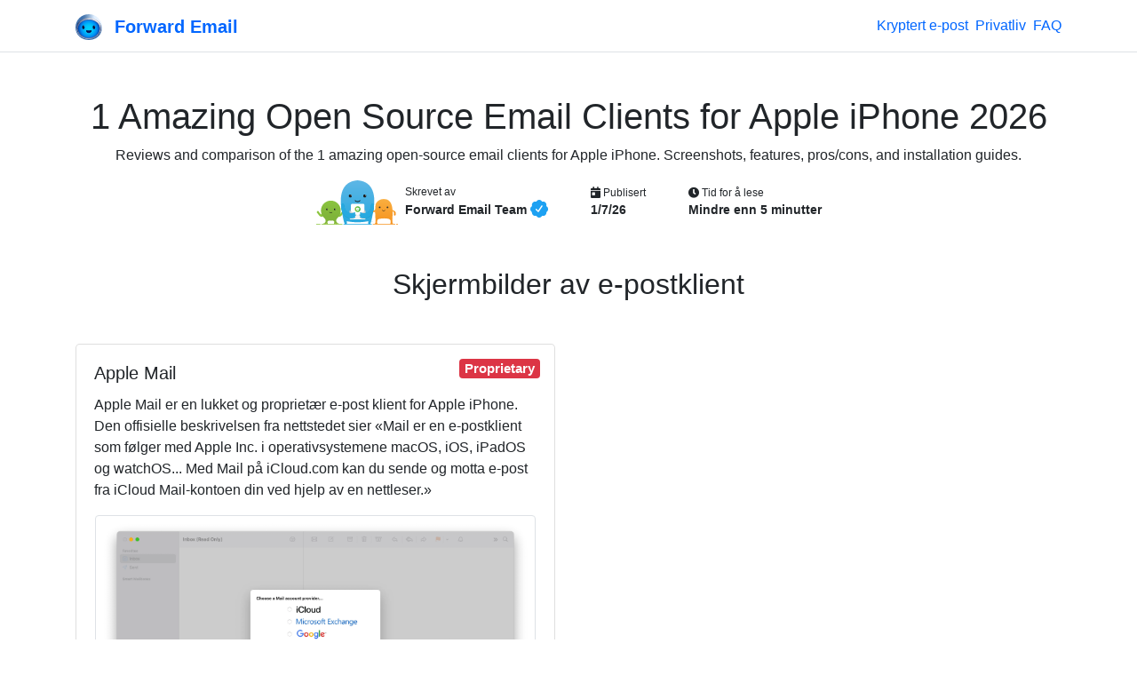

--- FILE ---
content_type: text/html; charset=utf-8
request_url: https://forwardemail.net/no/blog/open-source/apple-i-phone-email-clients
body_size: 51409
content:
<!doctype html><html class="h-100 no-js bot-detected" lang="no"><head><meta charset="utf-8"/><meta http-equiv="x-ua-compatible" content="ie=edge"/><title>1 Amazing Open Source Email Clients for Apple iPhone 2026</title><meta name="description" content="Reviews and comparison of the 1 amazing open-source email clients for Apple iPhone. Screenshots, features, pros/cons, and installation guides."/><meta name="viewport" content="width=device-width, initial-scale=1"/><meta name="robots" content="index, follow, max-image-preview:large, max-snippet:-1, max-video-preview:-1"/><meta name="author" content="Forward Email LLC"/><meta name="publisher" content="Forward Email"/><meta name="copyright" content="Forward Email LLC"/><meta name="rating" content="general"/><meta name="distribution" content="global"/><meta name="revisit-after" content="7 days"/><meta name="keywords" content="email service comparison, email provider review, open source email, privacy email, secure email service"/><meta name="geo.region" content="NO"/><meta name="geo.placename" content="Norge"/><meta name="mobile-web-app-capable" content="yes"/><meta name="apple-mobile-web-app-capable" content="yes"/><meta name="apple-mobile-web-app-status-bar-style" content="default"/><meta name="format-detection" content="telephone=no"/><link rel="search" type="application/opensearchdescription+xml" title="Forward Email" href="/opensearch.xml"/><link rel="canonical" href="https://forwardemail.net/en/blog/open-source/apple-i-phone-email-clients"/><link rel="alternate" href="https://forwardemail.net/blog/feed/atom" type="application/atom+xml" title="Atom 1.0"/><link rel="alternate" href="https://forwardemail.net/blog/feed/rss" type="application/rss+xml" title="RSS 2.0"/><link rel="alternate" href="https://forwardemail.net/blog/feed/json" type="application/json" title="JSON Feed 1.0"/><link rel="alternate" href="https://forwardemail.net/en/blog/open-source/apple-i-phone-email-clients" hreflang="x-default"/><link rel="alternate" href="https://forwardemail.net/ar/blog/open-source/apple-i-phone-email-clients" hreflang="ar"/><link rel="alternate" href="https://forwardemail.net/zh/blog/open-source/apple-i-phone-email-clients" hreflang="zh"/><link rel="alternate" href="https://forwardemail.net/cs/blog/open-source/apple-i-phone-email-clients" hreflang="cs"/><link rel="alternate" href="https://forwardemail.net/da/blog/open-source/apple-i-phone-email-clients" hreflang="da"/><link rel="alternate" href="https://forwardemail.net/nl/blog/open-source/apple-i-phone-email-clients" hreflang="nl"/><link rel="alternate" href="https://forwardemail.net/en/blog/open-source/apple-i-phone-email-clients" hreflang="en"/><link rel="alternate" href="https://forwardemail.net/fi/blog/open-source/apple-i-phone-email-clients" hreflang="fi"/><link rel="alternate" href="https://forwardemail.net/fr/blog/open-source/apple-i-phone-email-clients" hreflang="fr"/><link rel="alternate" href="https://forwardemail.net/de/blog/open-source/apple-i-phone-email-clients" hreflang="de"/><link rel="alternate" href="https://forwardemail.net/he/blog/open-source/apple-i-phone-email-clients" hreflang="he"/><link rel="alternate" href="https://forwardemail.net/hu/blog/open-source/apple-i-phone-email-clients" hreflang="hu"/><link rel="alternate" href="https://forwardemail.net/id/blog/open-source/apple-i-phone-email-clients" hreflang="id"/><link rel="alternate" href="https://forwardemail.net/it/blog/open-source/apple-i-phone-email-clients" hreflang="it"/><link rel="alternate" href="https://forwardemail.net/ja/blog/open-source/apple-i-phone-email-clients" hreflang="ja"/><link rel="alternate" href="https://forwardemail.net/ko/blog/open-source/apple-i-phone-email-clients" hreflang="ko"/><link rel="alternate" href="https://forwardemail.net/no/blog/open-source/apple-i-phone-email-clients" hreflang="no"/><link rel="alternate" href="https://forwardemail.net/pl/blog/open-source/apple-i-phone-email-clients" hreflang="pl"/><link rel="alternate" href="https://forwardemail.net/pt/blog/open-source/apple-i-phone-email-clients" hreflang="pt"/><link rel="alternate" href="https://forwardemail.net/ru/blog/open-source/apple-i-phone-email-clients" hreflang="ru"/><link rel="alternate" href="https://forwardemail.net/es/blog/open-source/apple-i-phone-email-clients" hreflang="es"/><link rel="alternate" href="https://forwardemail.net/sv/blog/open-source/apple-i-phone-email-clients" hreflang="sv"/><link rel="alternate" href="https://forwardemail.net/th/blog/open-source/apple-i-phone-email-clients" hreflang="th"/><link rel="alternate" href="https://forwardemail.net/tr/blog/open-source/apple-i-phone-email-clients" hreflang="tr"/><link rel="alternate" href="https://forwardemail.net/uk/blog/open-source/apple-i-phone-email-clients" hreflang="uk"/><link rel="alternate" href="https://forwardemail.net/vi/blog/open-source/apple-i-phone-email-clients" hreflang="vi"/><link rel="apple-touch-icon" sizes="152x152" href="https://forwardemail.net/img/apple-touch-icon-a6d7599fe0.png" integrity="sha256-q7TGE+OAwX9PF+D8TtIewYJK9jxJCDTWu4LvorSnK9o=" crossorigin="anonymous"/><link rel="alternate icon" type="image/png" href="https://forwardemail.net/img/favicon-32x32-e8ecadcbfb.png" sizes="32x32" integrity="sha256-Ap6SOvZVB80cbYtsmWPW8NJ/QOCYMlVsYmhSiqqzAOs=" crossorigin="anonymous"/><link rel="alternate icon" type="image/png" href="https://forwardemail.net/img/favicon-16x16-7c47f864ab.png" sizes="16x16" integrity="sha256-LBr3cEQVy+XCn9x2IKgwLrkkxgopPnnA52MDPZVR/2E=" crossorigin="anonymous"/><link rel="icon" type="image/svg+xml" href="https://forwardemail.net/img/favicon-d685871ef0.svg" integrity="sha256-DdaFO/Tmm8JbIyr9YUTgt4D19O2dYPi1vCq2qFoaMu4=" crossorigin="anonymous"/><link rel="manifest" href="/site.webmanifest" crossorigin="anonymous"/><meta name="apple-mobile-web-app-title" content="Forward Email"/><meta name="application-name" content="Forward Email"/><meta name="msapplication-TileColor" content="#20C1ED"/><meta name="theme-color" content="#ffffff"/><script nonce="162479b9fa2418a661dcb610ac310a28">(function () {
  // Execute after first paint using requestAnimationFrame
  requestAnimationFrame(function () {
    document.documentElement.className = document.documentElement.className.replace("no-js", "").replace(/\s+/g, " ").trim();
  });
})();
</script><style nonce="162479b9fa2418a661dcb610ac310a28">.is-bot { display: none !important; }</style><link rel="image_src" type="image/png" href="https://forwardemail.net/no/blog/open-source/apple-i-phone-email-clients.png?v=1768607773399" crossorigin="anonymous"/><meta property="og:locale" content="no"/><meta property="og:type" content="article"/><meta property="og:title" content="1 Amazing Open Source Email Clients for Apple iPhone 2026"/><meta property="og:description" content="Reviews and comparison of the 1 amazing open-source email clients for Apple iPhone. Screenshots, features, pros/cons, and installation guides."/><meta property="og:url" content="https://forwardemail.net/no/blog/open-source/apple-i-phone-email-clients"/><meta property="og:site_name" content="Forward Email"/><meta property="article:section" content="Blog"/><meta property="article:tag" content="åpen kildekode"/><meta property="article:tag" content="transparent email"/><meta property="og:image:alt" content="1 Amazing Open Source Email Clients for Apple iPhone 2026"/><meta property="og:image" content="https://forwardemail.net/no/blog/open-source/apple-i-phone-email-clients.png?v=1768607773399"/><meta property="og:image:secure_url" content="https://forwardemail.net/no/blog/open-source/apple-i-phone-email-clients.png?v=1768607773399"/><meta property="og:image:type" content="image/png"/><meta property="og:image:width" content="1200"/><meta property="og:image:height" content="630"/><!-- else if ctx.pathWithoutLocale.startsWith('/blog/docs')--><!--   //- developers--><!--   - video = "https://www.youtube.com/watch?v=1e9UyIoFu4Y";--><meta name="twitter:card" content="summary_large_image"/><meta name="twitter:site" content="@fwdemail"/><meta name="twitter:creator" content="@fwdemail"/><meta name="twitter:title" content="1 Amazing Open Source Email Clients for Apple iPhone 2026"/><meta name="twitter:description" content="Reviews and comparison of the 1 amazing open-source email clients for Apple iPhone. Screenshots, features, pros/cons, and installation guides."/><meta name="twitter:image" content="https://forwardemail.net/no/blog/open-source/apple-i-phone-email-clients.png?v=1768607773399"/><meta name="twitter:image:alt" content="1 Amazing Open Source Email Clients for Apple iPhone 2026"/><meta name="twitter:label1" content="Skrevet av"/><meta name="twitter:data1" content="Forward Email Team"/><meta name="twitter:label2" content="Tid for å lese"/><meta name="twitter:data2" content="Mindre enn 5 minutter"/><link rel="preload" href="https://forwardemail.net/fonts/fa-solid-900.woff2" type="font/woff2" as="font" crossorigin="anonymous"/><link rel="preload" href="https://forwardemail.net/fonts/fa-brands-400.woff2" type="font/woff2" as="font" crossorigin="anonymous"/><style nonce="162479b9fa2418a661dcb610ac310a28">@charset "UTF-8";
/*!
 * Font Awesome Free 5.15.4 by @fontawesome - https://fontawesome.com
 * License - https://fontawesome.com/license/free (Icons: CC BY 4.0, Fonts: SIL OFL 1.1, Code: MIT License)
 */@font-face{font-display:swap;font-family:Font Awesome\ 5 Free;font-style:normal;font-weight:900;src:url(/fonts/fa-solid-900.eot);src:url(/fonts/fa-solid-900.eot?#iefix) format("embedded-opentype"),url(/fonts/fa-solid-900.woff2) format("woff2"),url(/fonts/fa-solid-900.woff) format("woff"),url(/fonts/fa-solid-900.ttf) format("truetype"),url(/fonts/fa-solid-900.svg#fontawesome) format("svg")}.fa,.fas{font-family:Font Awesome\ 5 Free;font-weight:900}

/*!
 * Font Awesome Free 5.15.4 by @fontawesome - https://fontawesome.com
 * License - https://fontawesome.com/license/free (Icons: CC BY 4.0, Fonts: SIL OFL 1.1, Code: MIT License)
 */@font-face{font-display:swap;font-family:Font Awesome\ 5 Brands;font-style:normal;font-weight:400;src:url(/fonts/fa-brands-400.eot);src:url(/fonts/fa-brands-400.eot?#iefix) format("embedded-opentype"),url(/fonts/fa-brands-400.woff2) format("woff2"),url(/fonts/fa-brands-400.woff) format("woff"),url(/fonts/fa-brands-400.ttf) format("truetype"),url(/fonts/fa-brands-400.svg#fontawesome) format("svg")}.fab{font-family:Font Awesome\ 5 Brands;font-weight:400}.fa.fa-twitter-x{font-family:sans-serif}.fa.fa-twitter-x:before{content:"𝕏";font-size:1.2em}

/*!
 * Bootstrap v4.6.2 (https://getbootstrap.com/)
 * Copyright 2011-2022 The Bootstrap Authors
 * Copyright 2011-2022 Twitter, Inc.
 * Licensed under MIT (https://github.com/twbs/bootstrap/blob/main/LICENSE)
 */:root{--blue:#06f;--indigo:#6610f2;--purple:#6f42c1;--pink:#e83e8c;--red:#dc3545;--orange:#fd7e14;--yellow:#f8a534;--green:#1c7325;--teal:#20c997;--cyan:#6dd8f6;--white:#fff;--gray:#6c757d;--gray-dark:#343a40;--primary:#06f;--secondary:#6c757d;--success:#1c7325;--info:#6dd8f6;--warning:#f8a534;--danger:#dc3545;--light:#f8f9fa;--dark:#1d1d1d;--breakpoint-xs:0;--breakpoint-sm:576px;--breakpoint-md:768px;--breakpoint-lg:992px;--breakpoint-xl:1200px;--font-family-sans-serif:"Nunito Sans","Helvetica Neue",Arial,sans-serif;--font-family-monospace:Menlo,Monaco,Consolas,"Liberation Mono","Courier New",monospace}*,:after,:before{box-sizing:border-box}html{font-family:sans-serif;line-height:1.15;-webkit-text-size-adjust:100%;-webkit-tap-highlight-color:rgba(0,0,0,0)}article,aside,figcaption,figure,footer,header,hgroup,main,nav,section{display:block}body{background-color:#fff;color:#212529;font-family:Nunito Sans,Helvetica Neue,Arial,sans-serif;font-size:1rem;font-weight:400;line-height:1.5;margin:0;text-align:left}[tabindex="-1"]:focus:not(:focus-visible){outline:0!important}hr{box-sizing:content-box;height:0;overflow:visible}h1,h2,h3,h4,h5,h6{margin-bottom:.5rem;margin-top:0}p{margin-bottom:1rem;margin-top:0}abbr[data-original-title],abbr[title]{border-bottom:0;cursor:help;text-decoration:underline;-webkit-text-decoration:underline dotted;text-decoration:underline dotted;-webkit-text-decoration-skip-ink:none;text-decoration-skip-ink:none}address{font-style:normal;line-height:inherit}address,dl,ol,ul{margin-bottom:1rem}dl,ol,ul{margin-top:0}ol ol,ol ul,ul ol,ul ul{margin-bottom:0}dt{font-weight:700}dd{margin-bottom:.5rem;margin-left:0}blockquote{margin:0 0 1rem}b,strong{font-weight:bolder}small{font-size:80%}sub,sup{font-size:75%;line-height:0;position:relative;vertical-align:baseline}sub{bottom:-.25em}sup{top:-.5em}a{background-color:transparent;color:#06f;-webkit-text-decoration:none;text-decoration:none}a:hover{color:#0047b3;-webkit-text-decoration:underline;text-decoration:underline}a:not([href]):not([class]){color:inherit;-webkit-text-decoration:none;text-decoration:none}a:not([href]):not([class]):hover{color:inherit;-webkit-text-decoration:none;text-decoration:none}code,kbd,pre,samp{font-family:Menlo,Monaco,Consolas,Liberation Mono,Courier New,monospace;font-size:1em}pre{margin-bottom:1rem;margin-top:0;overflow:auto;-ms-overflow-style:scrollbar}figure{margin:0 0 1rem}img{border-style:none}img,svg{vertical-align:middle}svg{overflow:hidden}table{border-collapse:collapse}caption{caption-side:bottom;color:#6c757d;padding-bottom:.75rem;padding-top:.75rem;text-align:left}th{text-align:inherit;text-align:-webkit-match-parent}label{display:inline-block;margin-bottom:.5rem}button{border-radius:0}button:focus:not(:focus-visible){outline:0}button,input,optgroup,select,textarea{font-family:inherit;font-size:inherit;line-height:inherit;margin:0}button,input{overflow:visible}button,select{text-transform:none}[role=button]{cursor:pointer}select{word-wrap:normal}[type=button],[type=reset],[type=submit],button{-webkit-appearance:button}[type=button]:not(:disabled),[type=reset]:not(:disabled),[type=submit]:not(:disabled),button:not(:disabled){cursor:pointer}[type=button]::-moz-focus-inner,[type=reset]::-moz-focus-inner,[type=submit]::-moz-focus-inner,button::-moz-focus-inner{border-style:none;padding:0}input[type=checkbox],input[type=radio]{box-sizing:border-box;padding:0}textarea{overflow:auto;resize:vertical}fieldset{border:0;margin:0;min-width:0;padding:0}legend{color:inherit;display:block;font-size:1.5rem;line-height:inherit;margin-bottom:.5rem;max-width:100%;padding:0;white-space:normal;width:100%}@media (max-width:1200px){legend{font-size:calc(1.275rem + .3vw)}}progress{vertical-align:baseline}[type=number]::-webkit-inner-spin-button,[type=number]::-webkit-outer-spin-button{height:auto}[type=search]{-webkit-appearance:none;outline-offset:-2px}[type=search]::-webkit-search-decoration{-webkit-appearance:none}::-webkit-file-upload-button{-webkit-appearance:button;font:inherit}output{display:inline-block}summary{cursor:pointer;display:list-item}template{display:none}[hidden]{display:none!important}.h1,.h2,.h3,.h4,.h5,.h6,h1,h2,h3,h4,h5,h6{font-family:VC Honey,Nunito Sans,Helvetica Neue,Arial,sans-serif;font-weight:400;line-height:1.2;margin-bottom:.5rem}.h1,h1{font-size:2.5rem}@media (max-width:1200px){.h1,h1{font-size:calc(1.375rem + 1.5vw)}}.h2,h2{font-size:2rem}@media (max-width:1200px){.h2,h2{font-size:calc(1.325rem + .9vw)}}.h3,h3{font-size:1.75rem}@media (max-width:1200px){.h3,h3{font-size:calc(1.3rem + .6vw)}}.h4,h4{font-size:1.5rem}@media (max-width:1200px){.h4,h4{font-size:calc(1.275rem + .3vw)}}.h5,h5{font-size:1.25rem}.h6,h6{font-size:1rem}.lead{font-size:1.25rem;font-weight:400}.display-3{font-size:4.5rem;font-weight:300;line-height:1.2}@media (max-width:1200px){.display-3{font-size:calc(1.575rem + 3.9vw)}}.display-4{font-size:3.5rem;font-weight:300;line-height:1.2}@media (max-width:1200px){.display-4{font-size:calc(1.475rem + 2.7vw)}}hr{border:0;border-top:1px solid rgba(0,0,0,.1);margin-bottom:1rem;margin-top:1rem}.small,small{font-size:.875em;font-weight:400}.mark,mark{background-color:#fcf8e3;padding:.2em}.list-inline,.list-unstyled{list-style:none;padding-left:0}.list-inline-item{display:inline-block}.list-inline-item:not(:last-child){margin-right:.5rem}.blockquote{font-size:1.25rem;margin-bottom:1rem}.img-fluid,.img-thumbnail{height:auto;max-width:100%}.img-thumbnail{background-color:#fff;border:1px solid #dee2e6;border-radius:.25rem;padding:.25rem}.figure{display:inline-block}code{color:#e83e8c;font-size:87.5%;word-wrap:break-word}a>code{color:inherit}kbd{background-color:#212529;border-radius:.2rem;color:#fff;font-size:87.5%;padding:.2rem .4rem}kbd kbd{font-size:100%;font-weight:700;padding:0}pre{color:#212529;display:block;font-size:87.5%}pre code{color:inherit;font-size:inherit;word-break:normal}.container,.container-fluid{margin-left:auto;margin-right:auto;padding-left:15px;padding-right:15px;width:100%}@media (min-width:576px){.container{max-width:540px}}@media (min-width:768px){.container{max-width:720px}}@media (min-width:992px){.container{max-width:960px}}@media (min-width:1200px){.container{max-width:1140px}}.row{display:flex;flex-wrap:wrap;margin-left:-15px;margin-right:-15px}.col,.col-1,.col-12,.col-6,.col-lg-10,.col-lg-12,.col-lg-3,.col-lg-4,.col-lg-6,.col-lg-8,.col-lg-9,.col-md,.col-md-10,.col-md-12,.col-md-2,.col-md-3,.col-md-4,.col-md-6,.col-md-8,.col-md-9,.col-sm-12,.col-sm-4,.col-sm-6,.col-xl-6{padding-left:15px;padding-right:15px;position:relative;width:100%}.col{flex-basis:0;flex-grow:1;max-width:100%}.row-cols-1>*{flex:0 0 100%;max-width:100%}.col-1{flex:0 0 8.33333%;max-width:8.33333%}.col-6{flex:0 0 50%;max-width:50%}.col-12{flex:0 0 100%;max-width:100%}.order-last{order:13}.order-3{order:3}.offset-1{margin-left:8.33333%}@media (min-width:576px){.col-sm-4{flex:0 0 33.33333%;max-width:33.33333%}.col-sm-6{flex:0 0 50%;max-width:50%}.col-sm-12{flex:0 0 100%;max-width:100%}}@media (min-width:768px){.col-md{flex-basis:0;flex-grow:1;max-width:100%}.row-cols-md-2>*{flex:0 0 50%;max-width:50%}.col-md-2{flex:0 0 16.66667%;max-width:16.66667%}.col-md-3{flex:0 0 25%;max-width:25%}.col-md-4{flex:0 0 33.33333%;max-width:33.33333%}.col-md-6{flex:0 0 50%;max-width:50%}.col-md-8{flex:0 0 66.66667%;max-width:66.66667%}.col-md-9{flex:0 0 75%;max-width:75%}.col-md-10{flex:0 0 83.33333%;max-width:83.33333%}.col-md-12{flex:0 0 100%;max-width:100%}.offset-md-1{margin-left:8.33333%}.offset-md-2{margin-left:16.66667%}.offset-md-3{margin-left:25%}}@media (min-width:992px){.col-lg-3{flex:0 0 25%;max-width:25%}.col-lg-4{flex:0 0 33.33333%;max-width:33.33333%}.col-lg-6{flex:0 0 50%;max-width:50%}.col-lg-8{flex:0 0 66.66667%;max-width:66.66667%}.col-lg-9{flex:0 0 75%;max-width:75%}.col-lg-10{flex:0 0 83.33333%;max-width:83.33333%}.col-lg-12{flex:0 0 100%;max-width:100%}.order-lg-0{order:0}.offset-lg-2{margin-left:16.66667%}.offset-lg-3{margin-left:25%}}@media (min-width:1200px){.col-xl-6{flex:0 0 50%;max-width:50%}}.table{color:#212529;margin-bottom:1rem;width:100%}.table td,.table th{border-top:1px solid #dee2e6;padding:.75rem;vertical-align:top}.table thead th{border-bottom:2px solid #dee2e6;vertical-align:bottom}.table tbody+tbody{border-top:2px solid #dee2e6}.table-sm td,.table-sm th{padding:.3rem}.table-bordered,.table-bordered td,.table-bordered th{border:1px solid #dee2e6}.table-bordered thead td,.table-bordered thead th{border-bottom-width:2px}.table-striped tbody tr:nth-of-type(odd){background-color:rgba(0,0,0,.05)}.table-hover tbody tr:hover{background-color:rgba(0,0,0,.075);color:#212529}.table-primary,.table-primary>td,.table-primary>th{background-color:#b8d4ff}.table-primary tbody+tbody,.table-primary td,.table-primary th,.table-primary thead th{border-color:#7aafff}.table-hover .table-primary:hover{background-color:#9fc5ff}.table-hover .table-primary:hover>td,.table-hover .table-primary:hover>th{background-color:#9fc5ff}.table-success,.table-success>td,.table-success>th{background-color:#bfd8c2}.table-success tbody+tbody,.table-success td,.table-success th,.table-success thead th{border-color:#89b68e}.table-hover .table-success:hover{background-color:#afceb3}.table-hover .table-success:hover>td,.table-hover .table-success:hover>th{background-color:#afceb3}.table-warning,.table-warning>td,.table-warning>th{background-color:#fde6c6}.table-warning tbody+tbody,.table-warning td,.table-warning th,.table-warning thead th{border-color:#fbd095}.table-hover .table-warning:hover{background-color:#fcdbad}.table-hover .table-warning:hover>td,.table-hover .table-warning:hover>th{background-color:#fcdbad}.table-danger,.table-danger>td,.table-danger>th{background-color:#f5c6cb}.table-danger tbody+tbody,.table-danger td,.table-danger th,.table-danger thead th{border-color:#ed969e}.table-hover .table-danger:hover{background-color:#f1b0b7}.table-hover .table-danger:hover>td,.table-hover .table-danger:hover>th{background-color:#f1b0b7}.table .thead-dark th{background-color:#343a40;border-color:#454d55;color:#fff}.table-responsive{display:block;overflow-x:auto;width:100%;-webkit-overflow-scrolling:touch}.table-responsive>.table-bordered{border:0}.form-control{background-clip:padding-box;background-color:#fff;border:1px solid #ced4da;border-radius:.25rem;color:#495057;display:block;font-family:Menlo,Monaco,Consolas,Liberation Mono,Courier New,monospace;font-size:1rem;font-weight:400;height:calc(1.5em + .75rem + 2px);line-height:1.5;padding:.375rem .75rem;transition:border-color .15s ease-in-out,box-shadow .15s ease-in-out;width:100%}@media (prefers-reduced-motion:reduce){.form-control{transition:none}}.form-control::-ms-expand{background-color:transparent;border:0}.form-control:focus{background-color:#fff;border-color:#80b3ff;box-shadow:0 0 0 .2rem rgba(0,102,255,.25);color:#495057;outline:0}.form-control::-moz-placeholder{color:#6c757d;opacity:1}.form-control::placeholder{color:#6c757d;opacity:1}.form-control:disabled,.form-control[readonly]{background-color:#e9ecef;opacity:1}input[type=date].form-control,input[type=datetime-local].form-control,input[type=month].form-control,input[type=time].form-control{-webkit-appearance:none;-moz-appearance:none;appearance:none}select.form-control:-moz-focusring{color:transparent;text-shadow:0 0 0 #495057}select.form-control:focus::-ms-value{background-color:#fff;color:#495057}.col-form-label{font-size:inherit;line-height:1.5;margin-bottom:0;padding-bottom:calc(.375rem + 1px);padding-top:calc(.375rem + 1px)}.form-control-sm{border-radius:.2rem;font-size:.875rem;height:calc(1.5em + .5rem + 2px);line-height:1.5;padding:.25rem .5rem}.form-control-lg{border-radius:.3rem;font-size:1.25rem;height:calc(1.5em + 1rem + 2px);line-height:1.5;padding:.5rem 1rem}select.form-control[multiple],select.form-control[size]{height:auto}textarea.form-control{height:auto}.form-group{margin-bottom:1rem}.form-text{display:block;margin-top:.25rem}.form-row{display:flex;flex-wrap:wrap;margin-left:-5px;margin-right:-5px}.form-row>.col,.form-row>[class*=col-]{padding-left:5px;padding-right:5px}.form-check{display:block;padding-left:1.25rem;position:relative}.form-check-input{margin-left:-1.25rem;margin-top:.3rem;position:absolute}.form-check-input:disabled~.form-check-label,.form-check-input[disabled]~.form-check-label{color:#6c757d}.form-check-label{margin-bottom:0}.form-check-inline{align-items:center;display:inline-flex;margin-right:.75rem;padding-left:0}.form-check-inline .form-check-input{margin-left:0;margin-right:.3125rem;margin-top:0;position:static}.form-inline{align-items:center;display:flex;flex-flow:row wrap}.form-inline .form-check{width:100%}@media (min-width:576px){.form-inline label{justify-content:center}.form-inline .form-group,.form-inline label{align-items:center;display:flex;margin-bottom:0}.form-inline .form-group{flex:0 0 auto;flex-flow:row wrap}.form-inline .form-control{display:inline-block;vertical-align:middle;width:auto}.form-inline .input-group{width:auto}.form-inline .form-check{align-items:center;display:flex;justify-content:center;padding-left:0;width:auto}.form-inline .form-check-input{flex-shrink:0;margin-left:0;margin-right:.25rem;margin-top:0;position:relative}}.btn{background-color:transparent;border:1px solid transparent;border-radius:.25rem;color:#212529;display:inline-block;font-size:1rem;font-weight:400;line-height:1.5;padding:.375rem .75rem;text-align:center;transition:color .15s ease-in-out,background-color .15s ease-in-out,border-color .15s ease-in-out,box-shadow .15s ease-in-out;-webkit-user-select:none;-moz-user-select:none;user-select:none;vertical-align:middle}@media (prefers-reduced-motion:reduce){.btn{transition:none}}.btn:hover{color:#212529;-webkit-text-decoration:none;text-decoration:none}.btn.focus,.btn:focus{box-shadow:0 0 0 .2rem rgba(0,102,255,.25);outline:0}.btn.disabled,.btn:disabled{opacity:.65}.btn:not(:disabled):not(.disabled){cursor:pointer}a.btn.disabled,fieldset:disabled a.btn{pointer-events:none}.btn-primary{background-color:#06f;border-color:#06f;color:#fff}.btn-primary:hover{background-color:#0057d9;border-color:#0052cc;color:#fff}.btn-primary.focus,.btn-primary:focus{background-color:#0057d9;border-color:#0052cc;box-shadow:0 0 0 .2rem rgba(38,125,255,.5);color:#fff}.btn-primary.disabled,.btn-primary:disabled{background-color:#06f;border-color:#06f;color:#fff}.btn-primary:not(:disabled):not(.disabled).active,.btn-primary:not(:disabled):not(.disabled):active,.show>.btn-primary.dropdown-toggle{background-color:#0052cc;border-color:#004dbf;color:#fff}.btn-primary:not(:disabled):not(.disabled).active:focus,.btn-primary:not(:disabled):not(.disabled):active:focus,.show>.btn-primary.dropdown-toggle:focus{box-shadow:0 0 0 .2rem rgba(38,125,255,.5)}.btn-secondary{background-color:#6c757d;border-color:#6c757d;color:#fff}.btn-secondary:hover{background-color:#5a6268;border-color:#545b62;color:#fff}.btn-secondary.focus,.btn-secondary:focus{background-color:#5a6268;border-color:#545b62;box-shadow:0 0 0 .2rem hsla(208,6%,54%,.5);color:#fff}.btn-secondary.disabled,.btn-secondary:disabled{background-color:#6c757d;border-color:#6c757d;color:#fff}.btn-secondary:not(:disabled):not(.disabled).active,.btn-secondary:not(:disabled):not(.disabled):active,.show>.btn-secondary.dropdown-toggle{background-color:#545b62;border-color:#4e555b;color:#fff}.btn-secondary:not(:disabled):not(.disabled).active:focus,.btn-secondary:not(:disabled):not(.disabled):active:focus,.show>.btn-secondary.dropdown-toggle:focus{box-shadow:0 0 0 .2rem hsla(208,6%,54%,.5)}.btn-success{background-color:#1c7325;border-color:#1c7325;color:#fff}.btn-success:hover{background-color:#15541b;border-color:#124a18;color:#fff}.btn-success.focus,.btn-success:focus{background-color:#15541b;border-color:#124a18;box-shadow:0 0 0 .2rem rgba(62,136,70,.5);color:#fff}.btn-success.disabled,.btn-success:disabled{background-color:#1c7325;border-color:#1c7325;color:#fff}.btn-success:not(:disabled):not(.disabled).active,.btn-success:not(:disabled):not(.disabled):active,.show>.btn-success.dropdown-toggle{background-color:#124a18;border-color:#104014;color:#fff}.btn-success:not(:disabled):not(.disabled).active:focus,.btn-success:not(:disabled):not(.disabled):active:focus,.show>.btn-success.dropdown-toggle:focus{box-shadow:0 0 0 .2rem rgba(62,136,70,.5)}.btn-warning{background-color:#f8a534;border-color:#f8a534;color:#212529}.btn-warning:hover{background-color:#f7950f;border-color:#f18e08;color:#212529}.btn-warning.focus,.btn-warning:focus{background-color:#f7950f;border-color:#f18e08;box-shadow:0 0 0 .2rem rgba(216,146,50,.5);color:#212529}.btn-warning.disabled,.btn-warning:disabled{background-color:#f8a534;border-color:#f8a534;color:#212529}.btn-warning:not(:disabled):not(.disabled).active,.btn-warning:not(:disabled):not(.disabled):active,.show>.btn-warning.dropdown-toggle{background-color:#f18e08;border-color:#e48708;color:#212529}.btn-warning:not(:disabled):not(.disabled).active:focus,.btn-warning:not(:disabled):not(.disabled):active:focus,.show>.btn-warning.dropdown-toggle:focus{box-shadow:0 0 0 .2rem rgba(216,146,50,.5)}.btn-danger{background-color:#dc3545;border-color:#dc3545;color:#fff}.btn-danger:hover{background-color:#c82333;border-color:#bd2130;color:#fff}.btn-danger.focus,.btn-danger:focus{background-color:#c82333;border-color:#bd2130;box-shadow:0 0 0 .2rem rgba(225,83,97,.5);color:#fff}.btn-danger.disabled,.btn-danger:disabled{background-color:#dc3545;border-color:#dc3545;color:#fff}.btn-danger:not(:disabled):not(.disabled).active,.btn-danger:not(:disabled):not(.disabled):active,.show>.btn-danger.dropdown-toggle{background-color:#bd2130;border-color:#b21f2d;color:#fff}.btn-danger:not(:disabled):not(.disabled).active:focus,.btn-danger:not(:disabled):not(.disabled):active:focus,.show>.btn-danger.dropdown-toggle:focus{box-shadow:0 0 0 .2rem rgba(225,83,97,.5)}.btn-light{background-color:#f8f9fa;border-color:#f8f9fa;color:#212529}.btn-light:hover{background-color:#e2e6ea;border-color:#dae0e5;color:#212529}.btn-light.focus,.btn-light:focus{background-color:#e2e6ea;border-color:#dae0e5;box-shadow:0 0 0 .2rem hsla(220,4%,85%,.5);color:#212529}.btn-light.disabled,.btn-light:disabled{background-color:#f8f9fa;border-color:#f8f9fa;color:#212529}.btn-light:not(:disabled):not(.disabled).active,.btn-light:not(:disabled):not(.disabled):active,.show>.btn-light.dropdown-toggle{background-color:#dae0e5;border-color:#d3d9df;color:#212529}.btn-light:not(:disabled):not(.disabled).active:focus,.btn-light:not(:disabled):not(.disabled):active:focus,.show>.btn-light.dropdown-toggle:focus{box-shadow:0 0 0 .2rem hsla(220,4%,85%,.5)}.btn-dark{background-color:#1d1d1d;border-color:#1d1d1d;color:#fff}.btn-dark:hover{background-color:#0a0a0a;border-color:#040404;color:#fff}.btn-dark.focus,.btn-dark:focus{background-color:#0a0a0a;border-color:#040404;box-shadow:0 0 0 .2rem rgba(63,63,63,.5);color:#fff}.btn-dark.disabled,.btn-dark:disabled{background-color:#1d1d1d;border-color:#1d1d1d;color:#fff}.btn-dark:not(:disabled):not(.disabled).active,.btn-dark:not(:disabled):not(.disabled):active,.show>.btn-dark.dropdown-toggle{background-color:#040404;border-color:#000;color:#fff}.btn-dark:not(:disabled):not(.disabled).active:focus,.btn-dark:not(:disabled):not(.disabled):active:focus,.show>.btn-dark.dropdown-toggle:focus{box-shadow:0 0 0 .2rem rgba(63,63,63,.5)}.btn-outline-primary{border-color:#06f;color:#06f}.btn-outline-primary:hover{background-color:#06f;border-color:#06f;color:#fff}.btn-outline-primary.focus,.btn-outline-primary:focus{box-shadow:0 0 0 .2rem rgba(0,102,255,.5)}.btn-outline-primary.disabled,.btn-outline-primary:disabled{background-color:transparent;color:#06f}.btn-outline-primary:not(:disabled):not(.disabled).active,.btn-outline-primary:not(:disabled):not(.disabled):active,.show>.btn-outline-primary.dropdown-toggle{background-color:#06f;border-color:#06f;color:#fff}.btn-outline-primary:not(:disabled):not(.disabled).active:focus,.btn-outline-primary:not(:disabled):not(.disabled):active:focus,.show>.btn-outline-primary.dropdown-toggle:focus{box-shadow:0 0 0 .2rem rgba(0,102,255,.5)}.btn-outline-secondary{border-color:#6c757d;color:#6c757d}.btn-outline-secondary:hover{background-color:#6c757d;border-color:#6c757d;color:#fff}.btn-outline-secondary.focus,.btn-outline-secondary:focus{box-shadow:0 0 0 .2rem hsla(208,7%,46%,.5)}.btn-outline-secondary.disabled,.btn-outline-secondary:disabled{background-color:transparent;color:#6c757d}.btn-outline-secondary:not(:disabled):not(.disabled).active,.btn-outline-secondary:not(:disabled):not(.disabled):active,.show>.btn-outline-secondary.dropdown-toggle{background-color:#6c757d;border-color:#6c757d;color:#fff}.btn-outline-secondary:not(:disabled):not(.disabled).active:focus,.btn-outline-secondary:not(:disabled):not(.disabled):active:focus,.show>.btn-outline-secondary.dropdown-toggle:focus{box-shadow:0 0 0 .2rem hsla(208,7%,46%,.5)}.btn-outline-success{border-color:#1c7325;color:#1c7325}.btn-outline-success:hover{background-color:#1c7325;border-color:#1c7325;color:#fff}.btn-outline-success.focus,.btn-outline-success:focus{box-shadow:0 0 0 .2rem rgba(28,115,37,.5)}.btn-outline-success.disabled,.btn-outline-success:disabled{background-color:transparent;color:#1c7325}.btn-outline-success:not(:disabled):not(.disabled).active,.btn-outline-success:not(:disabled):not(.disabled):active,.show>.btn-outline-success.dropdown-toggle{background-color:#1c7325;border-color:#1c7325;color:#fff}.btn-outline-success:not(:disabled):not(.disabled).active:focus,.btn-outline-success:not(:disabled):not(.disabled):active:focus,.show>.btn-outline-success.dropdown-toggle:focus{box-shadow:0 0 0 .2rem rgba(28,115,37,.5)}.btn-outline-danger{border-color:#dc3545;color:#dc3545}.btn-outline-danger:hover{background-color:#dc3545;border-color:#dc3545;color:#fff}.btn-outline-danger.focus,.btn-outline-danger:focus{box-shadow:0 0 0 .2rem rgba(220,53,69,.5)}.btn-outline-danger.disabled,.btn-outline-danger:disabled{background-color:transparent;color:#dc3545}.btn-outline-danger:not(:disabled):not(.disabled).active,.btn-outline-danger:not(:disabled):not(.disabled):active,.show>.btn-outline-danger.dropdown-toggle{background-color:#dc3545;border-color:#dc3545;color:#fff}.btn-outline-danger:not(:disabled):not(.disabled).active:focus,.btn-outline-danger:not(:disabled):not(.disabled):active:focus,.show>.btn-outline-danger.dropdown-toggle:focus{box-shadow:0 0 0 .2rem rgba(220,53,69,.5)}.btn-outline-light{border-color:#f8f9fa;color:#f8f9fa}.btn-outline-light:hover{background-color:#f8f9fa;border-color:#f8f9fa;color:#212529}.btn-outline-light.focus,.btn-outline-light:focus{box-shadow:0 0 0 .2rem rgba(248,249,250,.5)}.btn-outline-light.disabled,.btn-outline-light:disabled{background-color:transparent;color:#f8f9fa}.btn-outline-light:not(:disabled):not(.disabled).active,.btn-outline-light:not(:disabled):not(.disabled):active,.show>.btn-outline-light.dropdown-toggle{background-color:#f8f9fa;border-color:#f8f9fa;color:#212529}.btn-outline-light:not(:disabled):not(.disabled).active:focus,.btn-outline-light:not(:disabled):not(.disabled):active:focus,.show>.btn-outline-light.dropdown-toggle:focus{box-shadow:0 0 0 .2rem rgba(248,249,250,.5)}.btn-outline-dark{border-color:#1d1d1d;color:#1d1d1d}.btn-outline-dark:hover{background-color:#1d1d1d;border-color:#1d1d1d;color:#fff}.btn-outline-dark.focus,.btn-outline-dark:focus{box-shadow:0 0 0 .2rem rgba(29,29,29,.5)}.btn-outline-dark.disabled,.btn-outline-dark:disabled{background-color:transparent;color:#1d1d1d}.btn-outline-dark:not(:disabled):not(.disabled).active,.btn-outline-dark:not(:disabled):not(.disabled):active,.show>.btn-outline-dark.dropdown-toggle{background-color:#1d1d1d;border-color:#1d1d1d;color:#fff}.btn-outline-dark:not(:disabled):not(.disabled).active:focus,.btn-outline-dark:not(:disabled):not(.disabled):active:focus,.show>.btn-outline-dark.dropdown-toggle:focus{box-shadow:0 0 0 .2rem rgba(29,29,29,.5)}.btn-link{color:#06f;font-weight:400;-webkit-text-decoration:none;text-decoration:none}.btn-link:hover{color:#0047b3;-webkit-text-decoration:underline;text-decoration:underline}.btn-link.focus,.btn-link:focus{-webkit-text-decoration:underline;text-decoration:underline}.btn-link.disabled,.btn-link:disabled{color:#6c757d;pointer-events:none}.btn-lg{border-radius:.3rem;font-size:1.25rem;line-height:1.5;padding:.5rem 1rem}.btn-group-sm>.btn,.btn-sm{border-radius:.2rem;font-size:.875rem;line-height:1.5;padding:.25rem .5rem}.btn-block{display:block;width:100%}.btn-block+.btn-block{margin-top:.5rem}input[type=button].btn-block,input[type=reset].btn-block,input[type=submit].btn-block{width:100%}.fade{transition:opacity .15s linear}@media (prefers-reduced-motion:reduce){.fade{transition:none}}.fade:not(.show){opacity:0}.collapse:not(.show){display:none}.collapsing{height:0;overflow:hidden;position:relative;transition:height .35s ease}@media (prefers-reduced-motion:reduce){.collapsing{transition:none}}.collapsing.width{height:auto;transition:width .35s ease;width:0}@media (prefers-reduced-motion:reduce){.collapsing.width{transition:none}}.dropdown,.dropleft,.dropright,.dropup{position:relative}.dropdown-toggle{white-space:nowrap}.dropdown-toggle:after{border-bottom:0;border-left:.3em solid transparent;border-right:.3em solid transparent;border-top:.3em solid;content:"";display:inline-block;margin-left:.255em;vertical-align:.255em}.dropdown-toggle:empty:after{margin-left:0}.dropdown-menu{background-clip:padding-box;background-color:#fff;border:1px solid rgba(0,0,0,.15);border-radius:.25rem;color:#212529;display:none;float:left;font-size:1rem;left:0;list-style:none;margin:.125rem 0 0;min-width:10rem;padding:.5rem 0;position:absolute;text-align:left;top:100%;z-index:1000}.dropdown-menu-right{left:auto;right:0}@media (min-width:768px){.dropdown-menu-md-left{left:0;right:auto}.dropdown-menu-md-right{left:auto;right:0}}@media (min-width:992px){.dropdown-menu-lg-left{left:0;right:auto}.dropdown-menu-lg-right{left:auto;right:0}}@media (min-width:1200px){.dropdown-menu-xl-left{left:0;right:auto}}.dropup .dropdown-menu{bottom:100%;margin-bottom:.125rem;margin-top:0;top:auto}.dropup .dropdown-toggle:after{border-bottom:.3em solid;border-left:.3em solid transparent;border-right:.3em solid transparent;border-top:0;content:"";display:inline-block;margin-left:.255em;vertical-align:.255em}.dropup .dropdown-toggle:empty:after{margin-left:0}.dropright .dropdown-menu{left:100%;margin-left:.125rem;margin-top:0;right:auto;top:0}.dropright .dropdown-toggle:after{border-bottom:.3em solid transparent;border-left:.3em solid;border-right:0;border-top:.3em solid transparent;content:"";display:inline-block;margin-left:.255em;vertical-align:.255em}.dropright .dropdown-toggle:empty:after{margin-left:0}.dropright .dropdown-toggle:after{vertical-align:0}.dropleft .dropdown-menu{left:auto;margin-right:.125rem;margin-top:0;right:100%;top:0}.dropleft .dropdown-toggle:after{content:"";display:inline-block;margin-left:.255em;vertical-align:.255em}.dropleft .dropdown-toggle:after{display:none}.dropleft .dropdown-toggle:before{border-bottom:.3em solid transparent;border-right:.3em solid;border-top:.3em solid transparent;content:"";display:inline-block;margin-right:.255em;vertical-align:.255em}.dropleft .dropdown-toggle:empty:after{margin-left:0}.dropleft .dropdown-toggle:before{vertical-align:0}.dropdown-menu[x-placement^=bottom],.dropdown-menu[x-placement^=left],.dropdown-menu[x-placement^=right],.dropdown-menu[x-placement^=top]{bottom:auto;right:auto}.dropdown-divider{border-top:1px solid #e9ecef;height:0;margin:.5rem 0;overflow:hidden}.dropdown-item{background-color:transparent;border:0;clear:both;color:#212529;display:block;font-weight:400;padding:.25rem 1.5rem;text-align:inherit;white-space:nowrap;width:100%}.dropdown-item:focus,.dropdown-item:hover{background-color:#e9ecef;color:#16181b;-webkit-text-decoration:none;text-decoration:none}.dropdown-item.active,.dropdown-item:active{background-color:#06f;color:#fff;-webkit-text-decoration:none;text-decoration:none}.dropdown-item.disabled,.dropdown-item:disabled{background-color:transparent;color:#adb5bd;pointer-events:none}.dropdown-menu.show{display:block}.dropdown-header{color:#1d1d1d;display:block;font-size:.875rem;margin-bottom:0;padding:.5rem 1.5rem;white-space:nowrap}.btn-group{display:inline-flex;position:relative;vertical-align:middle}.btn-group>.btn{flex:1 1 auto;position:relative}.btn-group>.btn:hover{z-index:1}.btn-group>.btn.active,.btn-group>.btn:active,.btn-group>.btn:focus{z-index:1}.btn-group>.btn-group:not(:first-child),.btn-group>.btn:not(:first-child){margin-left:-1px}.btn-group>.btn-group:not(:last-child)>.btn,.btn-group>.btn:not(:last-child):not(.dropdown-toggle){border-bottom-right-radius:0;border-top-right-radius:0}.btn-group>.btn-group:not(:first-child)>.btn,.btn-group>.btn:not(:first-child){border-bottom-left-radius:0;border-top-left-radius:0}.input-group{align-items:stretch;display:flex;flex-wrap:wrap;position:relative;width:100%}.input-group>.custom-file,.input-group>.form-control{flex:1 1 auto;margin-bottom:0;min-width:0;position:relative;width:1%}.input-group>.custom-file+.custom-file,.input-group>.custom-file+.form-control,.input-group>.form-control+.custom-file,.input-group>.form-control+.form-control{margin-left:-1px}.input-group>.form-control:focus{z-index:3}.input-group>.form-control:not(:first-child){border-bottom-left-radius:0;border-top-left-radius:0}.input-group>.custom-file{align-items:center;display:flex}.input-group:not(.has-validation)>.form-control:not(:last-child){border-bottom-right-radius:0;border-top-right-radius:0}.input-group-append,.input-group-prepend{display:flex}.input-group-append .btn,.input-group-prepend .btn{position:relative;z-index:2}.input-group-append .btn:focus,.input-group-prepend .btn:focus{z-index:3}.input-group-append .btn+.btn,.input-group-append .btn+.input-group-text,.input-group-append .input-group-text+.btn,.input-group-append .input-group-text+.input-group-text,.input-group-prepend .btn+.btn,.input-group-prepend .btn+.input-group-text,.input-group-prepend .input-group-text+.btn,.input-group-prepend .input-group-text+.input-group-text{margin-left:-1px}.input-group-prepend{margin-right:-1px}.input-group-append{margin-left:-1px}.input-group-text{align-items:center;background-color:#e9ecef;border:1px solid #ced4da;border-radius:.25rem;color:#495057;display:flex;font-size:1rem;font-weight:400;line-height:1.5;margin-bottom:0;padding:.375rem .75rem;text-align:center;white-space:nowrap}.input-group-text input[type=checkbox],.input-group-text input[type=radio]{margin-top:0}.input-group-lg>.form-control:not(textarea){height:calc(1.5em + 1rem + 2px)}.input-group-lg>.form-control,.input-group-lg>.input-group-append>.btn,.input-group-lg>.input-group-append>.input-group-text,.input-group-lg>.input-group-prepend>.btn,.input-group-lg>.input-group-prepend>.input-group-text{border-radius:.3rem;font-size:1.25rem;line-height:1.5;padding:.5rem 1rem}.input-group-sm>.form-control:not(textarea){height:calc(1.5em + .5rem + 2px)}.input-group-sm>.form-control,.input-group-sm>.input-group-append>.btn,.input-group-sm>.input-group-append>.input-group-text,.input-group-sm>.input-group-prepend>.btn,.input-group-sm>.input-group-prepend>.input-group-text{border-radius:.2rem;font-size:.875rem;line-height:1.5;padding:.25rem .5rem}.input-group:not(.has-validation)>.input-group-append:not(:last-child)>.btn,.input-group:not(.has-validation)>.input-group-append:not(:last-child)>.input-group-text,.input-group>.input-group-append:last-child>.btn:not(:last-child):not(.dropdown-toggle),.input-group>.input-group-append:last-child>.input-group-text:not(:last-child),.input-group>.input-group-prepend>.btn,.input-group>.input-group-prepend>.input-group-text{border-bottom-right-radius:0;border-top-right-radius:0}.input-group>.input-group-append>.btn,.input-group>.input-group-append>.input-group-text,.input-group>.input-group-prepend:first-child>.btn:not(:first-child),.input-group>.input-group-prepend:first-child>.input-group-text:not(:first-child),.input-group>.input-group-prepend:not(:first-child)>.btn,.input-group>.input-group-prepend:not(:first-child)>.input-group-text{border-bottom-left-radius:0;border-top-left-radius:0}.custom-file{display:inline-block;margin-bottom:0}.custom-file{height:calc(1.5em + .75rem + 2px);position:relative;width:100%}.nav{display:flex;flex-wrap:wrap;list-style:none;margin-bottom:0;padding-left:0}.nav-link{display:block;padding:.5rem 1rem}.nav-link:focus,.nav-link:hover{-webkit-text-decoration:none;text-decoration:none}.nav-link.disabled{color:#6c757d;cursor:default;pointer-events:none}.nav-pills .nav-link{background:none;border:0;border-radius:.25rem}.nav-pills .nav-link.active,.nav-pills .show>.nav-link{background-color:#06f;color:#fff}.navbar{padding:.5rem 1rem;position:relative}.navbar,.navbar .container,.navbar .container-fluid{align-items:center;display:flex;flex-wrap:wrap;justify-content:space-between}.navbar-brand{display:inline-block;font-size:1.25rem;line-height:inherit;margin-right:1rem;padding-bottom:.3125rem;padding-top:.3125rem;white-space:nowrap}.navbar-brand:focus,.navbar-brand:hover{-webkit-text-decoration:none;text-decoration:none}.navbar-nav{display:flex;flex-direction:column;list-style:none;margin-bottom:0;padding-left:0}.navbar-nav .nav-link{padding-left:0;padding-right:0}.navbar-nav .dropdown-menu{float:none;position:static}.navbar-collapse{align-items:center;flex-basis:100%;flex-grow:1}.navbar-toggler{background-color:transparent;border:1px solid transparent;border-radius:.25rem;font-size:1.25rem;line-height:1;padding:.25rem .75rem}.navbar-toggler:focus,.navbar-toggler:hover{-webkit-text-decoration:none;text-decoration:none}@media (max-width:991.98px){.navbar-expand-lg>.container,.navbar-expand-lg>.container-fluid{padding-left:0;padding-right:0}}@media (min-width:992px){.navbar-expand-lg{flex-flow:row nowrap;justify-content:flex-start}.navbar-expand-lg .navbar-nav{flex-direction:row}.navbar-expand-lg .navbar-nav .dropdown-menu{position:absolute}.navbar-expand-lg .navbar-nav .nav-link{padding-left:.5rem;padding-right:.5rem}.navbar-expand-lg>.container,.navbar-expand-lg>.container-fluid{flex-wrap:nowrap}.navbar-expand-lg .navbar-collapse{display:flex!important;flex-basis:auto}.navbar-expand-lg .navbar-toggler{display:none}}.navbar-light .navbar-brand{color:rgba(0,0,0,.9)}.navbar-light .navbar-brand:focus,.navbar-light .navbar-brand:hover{color:rgba(0,0,0,.9)}.navbar-light .navbar-nav .nav-link{color:rgba(0,0,0,.5)}.navbar-light .navbar-nav .nav-link:focus,.navbar-light .navbar-nav .nav-link:hover{color:rgba(0,0,0,.7)}.navbar-light .navbar-nav .nav-link.disabled{color:rgba(0,0,0,.3)}.navbar-light .navbar-nav .active>.nav-link,.navbar-light .navbar-nav .nav-link.active,.navbar-light .navbar-nav .nav-link.show,.navbar-light .navbar-nav .show>.nav-link{color:rgba(0,0,0,.9)}.navbar-light .navbar-toggler{border-color:rgba(0,0,0,.1);color:rgba(0,0,0,.5)}.navbar-dark .navbar-brand{color:#fff}.navbar-dark .navbar-brand:focus,.navbar-dark .navbar-brand:hover{color:#fff}.navbar-dark .navbar-nav .nav-link{color:hsla(0,0%,100%,.5)}.navbar-dark .navbar-nav .nav-link:focus,.navbar-dark .navbar-nav .nav-link:hover{color:hsla(0,0%,100%,.75)}.navbar-dark .navbar-nav .nav-link.disabled{color:hsla(0,0%,100%,.25)}.navbar-dark .navbar-nav .active>.nav-link,.navbar-dark .navbar-nav .nav-link.active,.navbar-dark .navbar-nav .nav-link.show,.navbar-dark .navbar-nav .show>.nav-link{color:#fff}.navbar-dark .navbar-toggler{border-color:hsla(0,0%,100%,.1);color:hsla(0,0%,100%,.5)}.card{display:flex;flex-direction:column;min-width:0;position:relative;word-wrap:break-word;background-clip:border-box;background-color:#fff;border:1px solid rgba(0,0,0,.125);border-radius:.25rem}.card>hr{margin-left:0;margin-right:0}.card>.list-group{border-bottom:inherit;border-top:inherit}.card>.list-group:first-child{border-top-left-radius:calc(.25rem - 1px);border-top-right-radius:calc(.25rem - 1px);border-top-width:0}.card>.list-group:last-child{border-bottom-left-radius:calc(.25rem - 1px);border-bottom-right-radius:calc(.25rem - 1px);border-bottom-width:0}.card>.card-header+.list-group,.card>.list-group+.card-footer{border-top:0}.card-body{flex:1 1 auto;min-height:1px;padding:1.25rem}.card-title{margin-bottom:.75rem}.card-subtitle{margin-bottom:0;margin-top:-.375rem}.card-text:last-child{margin-bottom:0}.card-header{background-color:rgba(0,0,0,.03);border-bottom:1px solid rgba(0,0,0,.125);margin-bottom:0;padding:.75rem 1.25rem}.card-header:first-child{border-radius:calc(.25rem - 1px) calc(.25rem - 1px) 0 0}.card-footer{background-color:rgba(0,0,0,.03);border-top:1px solid rgba(0,0,0,.125);padding:.75rem 1.25rem}.card-footer:last-child{border-radius:0 0 calc(.25rem - 1px) calc(.25rem - 1px)}.card-img-top{flex-shrink:0;width:100%}.card-img-top{border-top-left-radius:calc(.25rem - 1px);border-top-right-radius:calc(.25rem - 1px)}.card-columns .card{margin-bottom:.75rem}@media (min-width:576px){.card-columns{-moz-column-count:3;column-count:3;-moz-column-gap:1.25rem;column-gap:1.25rem;orphans:1;widows:1}.card-columns .card{display:inline-block;width:100%}}.breadcrumb{background-color:transparent!important;border-radius:.25rem;display:flex;flex-wrap:wrap;list-style:none;margin-bottom:1rem;padding:.75rem 0}.breadcrumb-item+.breadcrumb-item{padding-left:.5rem}.breadcrumb-item+.breadcrumb-item:before{color:#6c757d;content:"/";float:left;padding-right:.5rem}.breadcrumb-item+.breadcrumb-item:hover:before{-webkit-text-decoration:underline;text-decoration:underline}.breadcrumb-item+.breadcrumb-item:hover:before{-webkit-text-decoration:none;text-decoration:none}.breadcrumb-item.active{color:#6c757d}.pagination{border-radius:.25rem;display:flex;list-style:none;padding-left:0}.page-link{background-color:#fff;border:1px solid #dee2e6;color:#06f;display:block;line-height:1.25;margin-left:-1px;padding:.5rem .75rem;position:relative}.page-link:hover{background-color:#e9ecef;border-color:#dee2e6;color:#0047b3;-webkit-text-decoration:none;text-decoration:none;z-index:2}.page-link:focus{box-shadow:0 0 0 .2rem rgba(0,102,255,.25);outline:0;z-index:3}.page-item:first-child .page-link{border-bottom-left-radius:.25rem;border-top-left-radius:.25rem;margin-left:0}.page-item:last-child .page-link{border-bottom-right-radius:.25rem;border-top-right-radius:.25rem}.page-item.active .page-link{background-color:#06f;border-color:#06f;color:#fff;z-index:3}.page-item.disabled .page-link{background-color:#fff;border-color:#dee2e6;color:#6c757d;cursor:auto;pointer-events:none}.badge{border-radius:.25rem;display:inline-block;font-size:75%;font-weight:700;line-height:1;padding:.25em .4em;text-align:center;transition:color .15s ease-in-out,background-color .15s ease-in-out,border-color .15s ease-in-out,box-shadow .15s ease-in-out;vertical-align:baseline;white-space:nowrap}@media (prefers-reduced-motion:reduce){.badge{transition:none}}a.badge:focus,a.badge:hover{-webkit-text-decoration:none;text-decoration:none}.badge:empty{display:none}.btn .badge{position:relative;top:-1px}.badge-pill{border-radius:10rem;padding-left:.6em;padding-right:.6em}.badge-primary{background-color:#06f;color:#fff}a.badge-primary:focus,a.badge-primary:hover{background-color:#0052cc;color:#fff}a.badge-primary.focus,a.badge-primary:focus{box-shadow:0 0 0 .2rem rgba(0,102,255,.5);outline:0}.badge-secondary{background-color:#6c757d;color:#fff}a.badge-secondary:focus,a.badge-secondary:hover{background-color:#545b62;color:#fff}a.badge-secondary.focus,a.badge-secondary:focus{box-shadow:0 0 0 .2rem hsla(208,7%,46%,.5);outline:0}.badge-success{background-color:#1c7325;color:#fff}a.badge-success:focus,a.badge-success:hover{background-color:#124a18;color:#fff}a.badge-success.focus,a.badge-success:focus{box-shadow:0 0 0 .2rem rgba(28,115,37,.5);outline:0}.badge-info{background-color:#6dd8f6;color:#212529}a.badge-info:focus,a.badge-info:hover{background-color:#3dccf3;color:#212529}a.badge-info.focus,a.badge-info:focus{box-shadow:0 0 0 .2rem rgba(109,216,246,.5);outline:0}.badge-warning{background-color:#f8a534;color:#212529}a.badge-warning:focus,a.badge-warning:hover{background-color:#f18e08;color:#212529}a.badge-warning.focus,a.badge-warning:focus{box-shadow:0 0 0 .2rem rgba(248,165,52,.5);outline:0}.badge-danger{background-color:#dc3545;color:#fff}a.badge-danger:focus,a.badge-danger:hover{background-color:#bd2130;color:#fff}a.badge-danger.focus,a.badge-danger:focus{box-shadow:0 0 0 .2rem rgba(220,53,69,.5);outline:0}.badge-light{background-color:#f8f9fa;color:#212529}a.badge-light:focus,a.badge-light:hover{background-color:#dae0e5;color:#212529}a.badge-light.focus,a.badge-light:focus{box-shadow:0 0 0 .2rem rgba(248,249,250,.5);outline:0}.badge-dark{background-color:#1d1d1d;color:#fff}a.badge-dark:focus,a.badge-dark:hover{background-color:#040404;color:#fff}a.badge-dark.focus,a.badge-dark:focus{box-shadow:0 0 0 .2rem rgba(29,29,29,.5);outline:0}.alert{border:1px solid transparent;border-radius:.25rem;margin-bottom:1rem;padding:.75rem 1.25rem;position:relative}.alert-heading{color:inherit}.alert-link{font-weight:700}.alert-primary{background-color:#cce0ff;border-color:#b8d4ff;color:#003585}.alert-primary hr{border-top-color:#9fc5ff}.alert-primary .alert-link{color:#002152}.alert-secondary{background-color:#e2e3e5;border-color:#d6d8db;color:#383d41}.alert-secondary hr{border-top-color:#c8cbcf}.alert-secondary .alert-link{color:#202326}.alert-success{background-color:#d2e3d3;border-color:#bfd8c2;color:#0f3c13}.alert-success hr{border-top-color:#afceb3}.alert-success .alert-link{color:#051306}.alert-info{background-color:#e2f7fd;border-color:#d6f4fc;color:#397080}.alert-info hr{border-top-color:#beeefa}.alert-info .alert-link{color:#29515d}.alert-warning{background-color:#feedd6;border-color:#fde6c6;color:#81561b}.alert-warning hr{border-top-color:#fcdbad}.alert-warning .alert-link{color:#573a12}.alert-danger{background-color:#f8d7da;border-color:#f5c6cb;color:#721c24}.alert-danger hr{border-top-color:#f1b0b7}.alert-danger .alert-link{color:#491217}@keyframes progress-bar-stripes{0%{background-position:1rem 0}to{background-position:0 0}}.progress{background-color:#e9ecef;border-radius:.25rem;font-size:.75rem;height:1rem;line-height:0}.progress,.progress-bar{display:flex;overflow:hidden}.progress-bar{background-color:#06f;color:#fff;flex-direction:column;justify-content:center;text-align:center;transition:width .6s ease;white-space:nowrap}@media (prefers-reduced-motion:reduce){.progress-bar{transition:none}}.progress-bar-striped{background-image:linear-gradient(45deg,hsla(0,0%,100%,.15) 25%,transparent 0,transparent 50%,hsla(0,0%,100%,.15) 0,hsla(0,0%,100%,.15) 75%,transparent 0,transparent);background-size:1rem 1rem}.progress-bar-animated{animation:progress-bar-stripes 1s linear infinite}@media (prefers-reduced-motion:reduce){.progress-bar-animated{animation:none}}.media{align-items:flex-start;display:flex}.list-group{border-radius:.25rem;display:flex;flex-direction:column;margin-bottom:0;padding-left:0}.list-group-item-action{color:#495057;text-align:inherit;width:100%}.list-group-item-action:focus,.list-group-item-action:hover{background-color:#f8f9fa;color:#495057;-webkit-text-decoration:none;text-decoration:none;z-index:1}.list-group-item-action:active{background-color:#e9ecef;color:#212529}.list-group-item{background-color:#fff;border:1px solid rgba(0,0,0,.125);display:block;padding:.75rem 1.25rem;position:relative}.list-group-item:first-child{border-top-left-radius:inherit;border-top-right-radius:inherit}.list-group-item:last-child{border-bottom-left-radius:inherit;border-bottom-right-radius:inherit}.list-group-item.disabled,.list-group-item:disabled{background-color:#fff;color:#6c757d;pointer-events:none}.list-group-item.active{background-color:#1d1d1d;border-color:#1d1d1d;color:#fff;z-index:2}.list-group-item+.list-group-item{border-top-width:0}.list-group-item+.list-group-item.active{border-top-width:1px;margin-top:-1px}.list-group-flush{border-radius:0}.list-group-flush>.list-group-item{border-width:0 0 1px}.list-group-flush>.list-group-item:last-child{border-bottom-width:0}.close{color:#000;float:right;font-size:1.5rem;font-weight:700;line-height:1;opacity:.5;text-shadow:0 1px 0 #fff}@media (max-width:1200px){.close{font-size:calc(1.275rem + .3vw)}}.close:hover{color:#000;-webkit-text-decoration:none;text-decoration:none}.close:not(:disabled):not(.disabled):focus,.close:not(:disabled):not(.disabled):hover{opacity:.75}button.close{background-color:transparent;border:0;padding:0}a.close.disabled{pointer-events:none}.toast{background-clip:padding-box;background-color:hsla(0,0%,100%,.85);border:1px solid rgba(0,0,0,.1);border-radius:.25rem;box-shadow:0 .25rem .75rem rgba(0,0,0,.1);flex-basis:350px;font-size:.875rem;max-width:350px;opacity:0}.toast:not(:last-child){margin-bottom:.75rem}.toast.showing{opacity:1}.toast.show{display:block;opacity:1}.toast.hide{display:none}.modal-open{overflow:hidden}.modal-open .modal{overflow-x:hidden;overflow-y:auto}.modal{display:none;height:100%;left:0;outline:0;overflow:hidden;position:fixed;top:0;width:100%;z-index:1050}.modal-dialog{margin:.5rem;pointer-events:none;position:relative;width:auto}.modal.fade .modal-dialog{transform:translateY(-50px);transition:transform .3s ease-out}@media (prefers-reduced-motion:reduce){.modal.fade .modal-dialog{transition:none}}.modal.show .modal-dialog{transform:none}.modal.modal-static .modal-dialog{transform:scale(1.02)}.modal-dialog-scrollable{display:flex;max-height:calc(100% - 1rem)}.modal-dialog-scrollable .modal-content{max-height:calc(100vh - 1rem);max-height:calc(var(--vh, 1vh)*100 - 1rem);overflow:hidden}.modal-dialog-scrollable .modal-footer,.modal-dialog-scrollable .modal-header{flex-shrink:0}.modal-dialog-scrollable .modal-body{overflow-y:auto}.modal-content{background-clip:padding-box;background-color:#fff;border:1px solid rgba(0,0,0,.2);border-radius:.3rem;display:flex;flex-direction:column;outline:0;pointer-events:auto;position:relative;width:100%}.modal-backdrop{background-color:#000;height:100vh;height:calc(var(--vh, 1vh)*100);left:0;position:fixed;top:0;width:100vw;z-index:1040}@supports (-webkit-touch-callout:none){.modal-backdrop{height:-webkit-fill-available}}.modal-backdrop.fade{opacity:0}.modal-backdrop.show{opacity:.5}.modal-header{align-items:flex-start;border-bottom:1px solid #dee2e6;border-top-left-radius:calc(.3rem - 1px);border-top-right-radius:calc(.3rem - 1px);display:flex;justify-content:space-between;padding:1rem}.modal-header .close{margin:-1rem -1rem -1rem auto;padding:1rem}.modal-title{line-height:1.5;margin-bottom:0}.modal-body{flex:1 1 auto;padding:1rem;position:relative}.modal-footer{align-items:center;border-bottom-left-radius:calc(.3rem - 1px);border-bottom-right-radius:calc(.3rem - 1px);border-top:1px solid #dee2e6;display:flex;flex-wrap:wrap;justify-content:flex-end;padding:.75rem}.modal-footer>*{margin:.25rem}.modal-scrollbar-measure{height:50px;overflow:scroll;position:absolute;top:-9999px;width:50px}@media (min-width:576px){.modal-dialog{margin:1.75rem auto;max-width:500px}.modal-dialog-scrollable{max-height:calc(100% - 3.5rem)}.modal-dialog-scrollable .modal-content{max-height:calc(100vh - 3.5rem);max-height:calc(var(--vh, 1vh)*100 - 3.5rem)}}@media (min-width:992px){.modal-lg,.modal-xl{max-width:800px}}@media (min-width:1200px){.modal-xl{max-width:1140px}}.tooltip{display:block;font-family:Nunito Sans,Helvetica Neue,Arial,sans-serif;font-size:.875rem;font-style:normal;font-weight:400;letter-spacing:normal;line-break:auto;line-height:1.5;margin:0;position:absolute;text-align:left;text-align:start;-webkit-text-decoration:none;text-decoration:none;text-shadow:none;text-transform:none;white-space:normal;word-break:normal;word-spacing:normal;z-index:1070;word-wrap:break-word;opacity:0}.tooltip.show{opacity:.9}.tooltip .arrow{display:block;height:.4rem;position:absolute;width:.8rem}.tooltip .arrow:before{border-color:transparent;border-style:solid;content:"";position:absolute}.tooltip-inner{background-color:#000;border-radius:.25rem;color:#fff;max-width:200px;padding:.25rem .5rem;text-align:center}.popover{font-family:Nunito Sans,Helvetica Neue,Arial,sans-serif;font-size:.875rem;font-style:normal;font-weight:400;left:0;letter-spacing:normal;line-break:auto;line-height:1.5;max-width:276px;text-align:left;text-align:start;-webkit-text-decoration:none;text-decoration:none;text-shadow:none;text-transform:none;top:0;white-space:normal;word-break:normal;word-spacing:normal;z-index:1060;word-wrap:break-word;background-clip:padding-box;background-color:#fff;border:1px solid rgba(0,0,0,.2);border-radius:.3rem}.popover,.popover .arrow{display:block;position:absolute}.popover .arrow{height:.5rem;margin:0 .3rem;width:1rem}.popover .arrow:after,.popover .arrow:before{border-color:transparent;border-style:solid;content:"";display:block;position:absolute}.popover-header{background-color:#f7f7f7;border-bottom:1px solid #ebebeb;border-top-left-radius:calc(.3rem - 1px);border-top-right-radius:calc(.3rem - 1px);font-size:1rem;margin-bottom:0;padding:.5rem .75rem}.popover-header:empty{display:none}.popover-body{color:#212529;padding:.5rem .75rem}.carousel{position:relative}.carousel.pointer-event{touch-action:pan-y}.carousel-item{backface-visibility:hidden;display:none;float:left;margin-right:-100%;position:relative;transition:transform .6s ease-in-out;width:100%}@media (prefers-reduced-motion:reduce){.carousel-item{transition:none}}.carousel-item-next,.carousel-item-prev,.carousel-item.active{display:block}.active.carousel-item-right,.carousel-item-next:not(.carousel-item-left){transform:translateX(100%)}.active.carousel-item-left,.carousel-item-prev:not(.carousel-item-right){transform:translateX(-100%)}.carousel-indicators{bottom:0;display:flex;justify-content:center;left:0;list-style:none;margin-left:15%;margin-right:15%;padding-left:0;position:absolute;right:0;z-index:15}.carousel-indicators li{background-clip:padding-box;background-color:#fff;border-bottom:10px solid transparent;border-top:10px solid transparent;box-sizing:content-box;cursor:pointer;flex:0 1 auto;height:3px;margin-left:3px;margin-right:3px;opacity:.5;text-indent:-999px;transition:opacity .6s ease;width:30px}@media (prefers-reduced-motion:reduce){.carousel-indicators li{transition:none}}.carousel-indicators .active{opacity:1}@keyframes spinner-border{to{transform:rotate(1turn)}}@keyframes spinner-grow{0%{transform:scale(0)}50%{opacity:1;transform:none}}.align-middle{vertical-align:middle!important}.border{border:1px solid #dee2e6!important}.border-top{border-top:1px solid #dee2e6!important}.border-right{border-right:1px solid #dee2e6!important}.border-bottom{border-bottom:1px solid #dee2e6!important}.border-left{border-left:1px solid #dee2e6!important}.border-0{border:0!important}.border-primary{border-color:#06f!important}.border-secondary{border-color:#6c757d!important}.border-success{border-color:#1c7325!important}.border-info{border-color:#6dd8f6!important}.border-warning{border-color:#f8a534!important}.border-danger{border-color:#dc3545!important}.border-dark{border-color:#1d1d1d!important}.rounded{border-radius:.25rem!important}.rounded-lg{border-radius:.3rem!important}.rounded-circle{border-radius:50%!important}.rounded-0{border-radius:0!important}.clearfix:after{clear:both;content:"";display:block}.d-none{display:none!important}.d-inline{display:inline!important}.d-inline-block{display:inline-block!important}.d-block{display:block!important}.d-flex{display:flex!important}@media (min-width:576px){.d-sm-none{display:none!important}.d-sm-block{display:block!important}}@media (min-width:768px){.d-md-none{display:none!important}.d-md-inline{display:inline!important}.d-md-inline-block{display:inline-block!important}.d-md-block{display:block!important}.d-md-flex{display:flex!important}}@media (min-width:992px){.d-lg-none{display:none!important}.d-lg-inline{display:inline!important}.d-lg-inline-block{display:inline-block!important}.d-lg-block{display:block!important}.d-lg-table-cell{display:table-cell!important}}@media (min-width:1200px){.d-xl-none{display:none!important}.d-xl-block{display:block!important}}@media print{.d-print-none{display:none!important}.d-print-block{display:block!important}}.embed-responsive{display:block;overflow:hidden;padding:0;position:relative;width:100%}.embed-responsive:before{content:"";display:block}.embed-responsive .embed-responsive-item,.embed-responsive embed,.embed-responsive iframe,.embed-responsive object,.embed-responsive video{border:0;bottom:0;height:100%;left:0;position:absolute;top:0;width:100%}.embed-responsive-16by9:before{padding-top:56.25%}.flex-row{flex-direction:row!important}.flex-column{flex-direction:column!important}.flex-wrap{flex-wrap:wrap!important}.flex-nowrap{flex-wrap:nowrap!important}.flex-fill{flex:1 1 auto!important}.flex-grow-1{flex-grow:1!important}.justify-content-end{justify-content:flex-end!important}.justify-content-center{justify-content:center!important}.justify-content-between{justify-content:space-between!important}.align-items-start{align-items:flex-start!important}.align-items-center{align-items:center!important}.align-items-stretch{align-items:stretch!important}.align-content-between{align-content:space-between!important}@media (min-width:768px){.justify-content-md-start{justify-content:flex-start!important}.justify-content-md-end{justify-content:flex-end!important}}@media (min-width:992px){.flex-lg-row{flex-direction:row!important}}.float-right{float:right!important}.user-select-none{-webkit-user-select:none!important;-moz-user-select:none!important;user-select:none!important}.overflow-auto{overflow:auto!important}.overflow-hidden{overflow:hidden!important}.position-static{position:static!important}.position-relative{position:relative!important}.position-absolute{position:absolute!important}.fixed-top{top:0}.fixed-bottom,.fixed-top{left:0;position:fixed;right:0;z-index:1030}.fixed-bottom{bottom:0}@supports (position:sticky){.sticky-top{position:sticky;top:0;z-index:1020}}.sr-only{white-space:nowrap}.sr-only-focusable:active,.sr-only-focusable:focus{white-space:normal}.shadow-sm{box-shadow:0 .125rem .25rem rgba(0,0,0,.075)!important}.shadow{box-shadow:0 .5rem 1rem rgba(0,0,0,.15)!important}.shadow-lg{box-shadow:0 1rem 3rem rgba(0,0,0,.175)!important}.shadow-none{box-shadow:none!important}.w-100{width:100%!important}.w-auto{width:auto!important}.h-100{height:100%!important}.h-auto{height:auto!important}.min-vh-100{min-height:100vh!important;min-height:100vh !important;min-height:calc(var(--vh, 1vh)*100) !important}@supports (-webkit-touch-callout:none){.min-vh-100{min-height:-webkit-fill-available}}.m-0{margin:0!important}.mt-0,.my-0{margin-top:0!important}.mr-0{margin-right:0!important}.mb-0,.my-0{margin-bottom:0!important}.ml-0{margin-left:0!important}.m-1{margin:.25rem!important}.mt-1{margin-top:.25rem!important}.mr-1{margin-right:.25rem!important}.mb-1{margin-bottom:.25rem!important}.ml-1{margin-left:.25rem!important}.m-2{margin:.5rem!important}.mt-2{margin-top:.5rem!important}.mr-2,.mx-2{margin-right:.5rem!important}.mb-2{margin-bottom:.5rem!important}.ml-2,.mx-2{margin-left:.5rem!important}.mt-3,.my-3{margin-top:1rem!important}.mr-3{margin-right:1rem!important}.mb-3,.my-3{margin-bottom:1rem!important}.ml-3{margin-left:1rem!important}.m-4{margin:1.5rem!important}.mt-4{margin-top:1.5rem!important}.mb-4{margin-bottom:1.5rem!important}.ml-4{margin-left:1.5rem!important}.mt-5,.my-5{margin-top:3rem!important}.mb-5,.my-5{margin-bottom:3rem!important}.p-0{padding:0!important}.pt-0,.py-0{padding-top:0!important}.pr-0,.px-0{padding-right:0!important}.pb-0,.py-0{padding-bottom:0!important}.pl-0,.px-0{padding-left:0!important}.p-1{padding:.25rem!important}.pt-1,.py-1{padding-top:.25rem!important}.pr-1,.px-1{padding-right:.25rem!important}.pb-1,.py-1{padding-bottom:.25rem!important}.pl-1,.px-1{padding-left:.25rem!important}.p-2{padding:.5rem!important}.pt-2,.py-2{padding-top:.5rem!important}.pr-2,.px-2{padding-right:.5rem!important}.pb-2,.py-2{padding-bottom:.5rem!important}.pl-2,.px-2{padding-left:.5rem!important}.p-3{padding:1rem!important}.pt-3,.py-3{padding-top:1rem!important}.pr-3,.px-3{padding-right:1rem!important}.pb-3,.py-3{padding-bottom:1rem!important}.pl-3,.px-3{padding-left:1rem!important}.p-4{padding:1.5rem!important}.pt-4,.py-4{padding-top:1.5rem!important}.px-4{padding-right:1.5rem!important}.pb-4,.py-4{padding-bottom:1.5rem!important}.px-4{padding-left:1.5rem!important}.pt-5,.py-5{padding-top:3rem!important}.px-5{padding-right:3rem!important}.pb-5,.py-5{padding-bottom:3rem!important}.pl-5,.px-5{padding-left:3rem!important}.m-auto{margin:auto!important}.mt-auto,.my-auto{margin-top:auto!important}.mr-auto,.mx-auto{margin-right:auto!important}.my-auto{margin-bottom:auto!important}.ml-auto,.mx-auto{margin-left:auto!important}@media (min-width:576px){.mt-sm-5{margin-top:3rem!important}.py-sm-5{padding-top:3rem!important}.py-sm-5{padding-bottom:3rem!important}}@media (min-width:768px){.mt-md-0{margin-top:0!important}.mb-md-0{margin-bottom:0!important}.mr-md-2{margin-right:.5rem!important}.mr-md-3{margin-right:1rem!important}.mb-md-3{margin-bottom:1rem!important}.mb-md-4{margin-bottom:1.5rem!important}.mt-md-5,.my-md-5{margin-top:3rem!important}.my-md-5{margin-bottom:3rem!important}.ml-md-5{margin-left:3rem!important}.py-md-0{padding-top:0!important}.py-md-0{padding-bottom:0!important}.p-md-3{padding:1rem!important}.p-md-4{padding:1.5rem!important}.py-md-4{padding-top:1.5rem!important}.py-md-4{padding-bottom:1.5rem!important}.p-md-5{padding:3rem!important}.pt-md-5,.py-md-5{padding-top:3rem!important}.py-md-5{padding-bottom:3rem!important}}@media (min-width:992px){.mt-lg-0{margin-top:0!important}.mb-lg-0{margin-bottom:0!important}.mr-lg-3{margin-right:1rem!important}.mb-lg-3{margin-bottom:1rem!important}.ml-lg-3{margin-left:1rem!important}.mb-lg-5{margin-bottom:3rem!important}.pt-lg-4{padding-top:1.5rem!important}.py-lg-5{padding-top:3rem!important}.py-lg-5{padding-bottom:3rem!important}.mx-lg-auto{margin-right:auto!important}.mx-lg-auto{margin-left:auto!important}}@media (min-width:1200px){.ml-xl-1{margin-left:.25rem!important}.ml-xl-3{margin-left:1rem!important}}.stretched-link:after{background-color:transparent;bottom:0;content:"";left:0;pointer-events:auto;position:absolute;right:0;top:0;z-index:1}.text-monospace{font-family:Menlo,Monaco,Consolas,Liberation Mono,Courier New,monospace!important}.text-justify{text-align:justify!important}.text-wrap{white-space:normal!important}.text-nowrap{white-space:nowrap!important}.text-left{text-align:left!important}.text-right{text-align:right!important}.text-center{text-align:center!important}@media (min-width:768px){.text-md-left{text-align:left!important}.text-md-right{text-align:right!important}.text-md-center{text-align:center!important}}@media (min-width:992px){.text-lg-left{text-align:left!important}}.text-uppercase{text-transform:uppercase!important}.text-capitalize{text-transform:capitalize!important}.font-weight-normal{font-weight:400!important}.font-weight-bold{font-weight:700!important}.text-white{color:#fff!important}.text-primary{color:#06f!important}a.text-primary:focus,a.text-primary:hover{color:#0047b3!important}.text-secondary{color:#6c757d!important}a.text-secondary:focus,a.text-secondary:hover{color:#494f54!important}.text-success{color:#1c7325!important}a.text-success:focus,a.text-success:hover{color:#0d3511!important}.text-info{color:#6dd8f6!important}a.text-info:focus,a.text-info:hover{color:#25c5f2!important}.text-warning{color:#f8a534!important}a.text-warning:focus,a.text-warning:hover{color:#d88007!important}.text-danger{color:#dc3545!important}a.text-danger:focus,a.text-danger:hover{color:#a71d2a!important}.text-light{color:#f8f9fa!important}a.text-light:focus,a.text-light:hover{color:#cbd3da!important}.text-dark{color:#1d1d1d!important}a.text-dark:focus,a.text-dark:hover{color:#000!important}.text-muted{color:#6c757d!important}.text-decoration-none{-webkit-text-decoration:none!important;text-decoration:none!important}.text-break{word-break:break-word!important;word-wrap:break-word!important}.text-reset{color:inherit!important}.visible{visibility:visible!important}.invisible{visibility:hidden!important}@media print{*,:after,:before{box-shadow:none!important;text-shadow:none!important}a:not(.btn){-webkit-text-decoration:underline;text-decoration:underline}abbr[title]:after{content:" (" attr(title) ")"}pre{white-space:pre-wrap!important}blockquote,pre{border:1px solid #adb5bd}blockquote,img,pre,tr{page-break-inside:avoid}h2,h3,p{orphans:3;widows:3}h2,h3{page-break-after:avoid}@page{size:a3}.container,body{min-width:992px!important}.navbar{display:none}.badge{border:1px solid #000}.table{border-collapse:collapse!important}.table td,.table th{background-color:#fff!important}.table-bordered td,.table-bordered th{border:1px solid #dee2e6!important}.table .thead-dark th{border-color:#dee2e6;color:inherit}}.swal2-popup.swal2-toast{align-items:center;box-shadow:0 0 .625em #d9d9d9;flex-direction:row;overflow-y:hidden;padding:.625em;width:auto}.swal2-popup.swal2-toast .swal2-header{flex-direction:row}.swal2-popup.swal2-toast .swal2-title{flex-grow:1;font-size:1em;justify-content:flex-start;margin:0 .6em}.swal2-popup.swal2-toast .swal2-footer{font-size:.8em;margin:.5em 0 0;padding:.5em 0 0}.swal2-popup.swal2-toast .swal2-close{height:.8em;line-height:.8;position:static;width:.8em}.swal2-popup.swal2-toast .swal2-content{font-size:1em;justify-content:flex-start}.swal2-popup.swal2-toast .swal2-icon{height:2em;margin:0;min-width:2em;width:2em}.swal2-popup.swal2-toast .swal2-icon:before{align-items:center;display:flex;font-size:2em;font-weight:700}@media (-ms-high-contrast:active),(-ms-high-contrast:none){.swal2-popup.swal2-toast .swal2-icon:before{font-size:.25em}}.swal2-popup.swal2-toast .swal2-icon.swal2-success .swal2-success-ring{height:2em;width:2em}.swal2-popup.swal2-toast .swal2-icon.swal2-error [class^=swal2-x-mark-line]{top:.875em;width:1.375em}.swal2-popup.swal2-toast .swal2-icon.swal2-error [class^=swal2-x-mark-line][class$=left]{left:.3125em}.swal2-popup.swal2-toast .swal2-icon.swal2-error [class^=swal2-x-mark-line][class$=right]{right:.3125em}.swal2-popup.swal2-toast .swal2-actions{flex-basis:auto!important;height:auto;margin:0 .3125em;width:auto}.swal2-popup.swal2-toast .swal2-styled{font-size:1em;margin:0 .3125em;padding:.3125em .625em}.swal2-popup.swal2-toast .swal2-styled:focus{box-shadow:0 0 0 .0625em #fff,0 0 0 .125em rgba(50,100,150,.4)}.swal2-popup.swal2-toast .swal2-success{border-color:#a5dc86}.swal2-popup.swal2-toast .swal2-success [class^=swal2-success-circular-line]{border-radius:50%;height:3em;position:absolute;transform:rotate(45deg);width:1.6em}.swal2-popup.swal2-toast .swal2-success [class^=swal2-success-circular-line][class$=left]{border-radius:4em 0 0 4em;left:-.5em;top:-.8em;transform:rotate(-45deg);transform-origin:2em 2em}.swal2-popup.swal2-toast .swal2-success [class^=swal2-success-circular-line][class$=right]{border-radius:0 4em 4em 0;left:.9375em;top:-.25em;transform-origin:0 1.5em}.swal2-popup.swal2-toast .swal2-success .swal2-success-ring{height:2em;width:2em}.swal2-popup.swal2-toast .swal2-success .swal2-success-fix{height:2.6875em;left:.4375em;top:0;width:.4375em}.swal2-popup.swal2-toast .swal2-success [class^=swal2-success-line]{height:.3125em}.swal2-popup.swal2-toast .swal2-success [class^=swal2-success-line][class$=tip]{left:.1875em;top:1.125em;width:.75em}.swal2-popup.swal2-toast .swal2-success [class^=swal2-success-line][class$=long]{right:.1875em;top:.9375em;width:1.375em}.swal2-popup.swal2-toast.swal2-show{animation:swal2-toast-show .5s}.swal2-popup.swal2-toast.swal2-hide{animation:swal2-toast-hide .1s forwards}.swal2-popup.swal2-toast .swal2-animate-success-icon .swal2-success-line-tip{animation:swal2-toast-animate-success-line-tip .75s}.swal2-popup.swal2-toast .swal2-animate-success-icon .swal2-success-line-long{animation:swal2-toast-animate-success-line-long .75s}.swal2-container{align-items:center;background-color:transparent;bottom:0;display:flex;flex-direction:row;justify-content:center;left:0;overflow-x:hidden;padding:.625em;position:fixed;right:0;top:0;transition:background-color .1s;z-index:1060;-webkit-overflow-scrolling:touch}.swal2-container.swal2-top{align-items:flex-start}.swal2-container.swal2-top-left,.swal2-container.swal2-top-start{align-items:flex-start;justify-content:flex-start}.swal2-container.swal2-top-end,.swal2-container.swal2-top-right{align-items:flex-start;justify-content:flex-end}.swal2-container.swal2-center{align-items:center}.swal2-container.swal2-center-left,.swal2-container.swal2-center-start{align-items:center;justify-content:flex-start}.swal2-container.swal2-center-end,.swal2-container.swal2-center-right{align-items:center;justify-content:flex-end}.swal2-container.swal2-bottom{align-items:flex-end}.swal2-container.swal2-bottom-left,.swal2-container.swal2-bottom-start{align-items:flex-end;justify-content:flex-start}.swal2-container.swal2-bottom-end,.swal2-container.swal2-bottom-right{align-items:flex-end;justify-content:flex-end}.swal2-container.swal2-bottom-end>:first-child,.swal2-container.swal2-bottom-left>:first-child,.swal2-container.swal2-bottom-right>:first-child,.swal2-container.swal2-bottom-start>:first-child,.swal2-container.swal2-bottom>:first-child{margin-top:auto}.swal2-container.swal2-grow-fullscreen>.swal2-modal{align-self:stretch;display:flex!important;flex:1;justify-content:center}.swal2-container.swal2-grow-row>.swal2-modal{align-content:center;display:flex!important;flex:1;justify-content:center}.swal2-container.swal2-grow-column{flex:1;flex-direction:column}.swal2-container.swal2-grow-column.swal2-bottom,.swal2-container.swal2-grow-column.swal2-center,.swal2-container.swal2-grow-column.swal2-top{align-items:center}.swal2-container.swal2-grow-column.swal2-bottom-left,.swal2-container.swal2-grow-column.swal2-bottom-start,.swal2-container.swal2-grow-column.swal2-center-left,.swal2-container.swal2-grow-column.swal2-center-start,.swal2-container.swal2-grow-column.swal2-top-left,.swal2-container.swal2-grow-column.swal2-top-start{align-items:flex-start}.swal2-container.swal2-grow-column.swal2-bottom-end,.swal2-container.swal2-grow-column.swal2-bottom-right,.swal2-container.swal2-grow-column.swal2-center-end,.swal2-container.swal2-grow-column.swal2-center-right,.swal2-container.swal2-grow-column.swal2-top-end,.swal2-container.swal2-grow-column.swal2-top-right{align-items:flex-end}.swal2-container.swal2-grow-column>.swal2-modal{align-content:center;display:flex!important;flex:1;justify-content:center}.swal2-container:not(.swal2-top):not(.swal2-top-start):not(.swal2-top-end):not(.swal2-top-left):not(.swal2-top-right):not(.swal2-center-start):not(.swal2-center-end):not(.swal2-center-left):not(.swal2-center-right):not(.swal2-bottom):not(.swal2-bottom-start):not(.swal2-bottom-end):not(.swal2-bottom-left):not(.swal2-bottom-right):not(.swal2-grow-fullscreen)>.swal2-modal{margin:auto}@media (-ms-high-contrast:active),(-ms-high-contrast:none){.swal2-container .swal2-modal{margin:0!important}}.swal2-container.swal2-shown{background-color:rgba(0,0,0,.4)}.swal2-popup{background:#fff;border:none;border-radius:.3125em;box-sizing:border-box;display:none;flex-direction:column;font-family:inherit;font-size:1rem;justify-content:center;max-width:100%;padding:1.25em;position:relative;width:32em}.swal2-popup:focus{outline:none}.swal2-popup.swal2-loading{overflow-y:hidden}.swal2-header{align-items:center;display:flex;flex-direction:column}.swal2-title{color:#595959;font-size:1.875em;font-weight:600;margin:0 0 .4em;max-width:100%;padding:0;position:relative;text-align:center;text-transform:none;word-wrap:break-word}.swal2-actions{align-items:center;display:flex;flex-wrap:wrap;justify-content:center;margin:1.25em auto 0;width:100%;z-index:1}.swal2-actions:not(.swal2-loading) .swal2-styled[disabled]{opacity:.4}.swal2-actions:not(.swal2-loading) .swal2-styled:hover{background-image:linear-gradient(rgba(0,0,0,.1),rgba(0,0,0,.1))}.swal2-actions:not(.swal2-loading) .swal2-styled:active{background-image:linear-gradient(rgba(0,0,0,.2),rgba(0,0,0,.2))}.swal2-actions.swal2-loading .swal2-styled.swal2-confirm{animation:swal2-rotate-loading 1.5s linear 0s infinite normal;background-color:transparent!important;border:.25em solid transparent;border-radius:100%;box-sizing:border-box;color:transparent;cursor:default;height:2.5em;margin:.46875em;padding:0;-webkit-user-select:none;-moz-user-select:none;user-select:none;width:2.5em}.swal2-actions.swal2-loading .swal2-styled.swal2-cancel{margin-left:30px;margin-right:30px}.swal2-actions.swal2-loading :not(.swal2-styled).swal2-confirm:after{animation:swal2-rotate-loading 1.5s linear 0s infinite normal;border:3px solid #999;border-radius:50%;border-right-color:transparent;box-shadow:1px 1px 1px #fff;content:"";display:inline-block;height:15px;margin-left:5px;width:15px}.swal2-styled{box-shadow:none;font-weight:500;margin:.3125em;padding:.625em 2em}.swal2-styled:not([disabled]){cursor:pointer}.swal2-styled.swal2-confirm{background:transparent none repeat 0 0/auto auto padding-box border-box scroll;background:initial;background-color:#3085d6}.swal2-styled.swal2-cancel,.swal2-styled.swal2-confirm{border:0;border-radius:.25em;color:#fff;font-size:1.0625em}.swal2-styled.swal2-cancel{background:transparent none repeat 0 0/auto auto padding-box border-box scroll;background:initial;background-color:#aaa}.swal2-styled:focus{box-shadow:0 0 0 2px #fff,0 0 0 4px rgba(50,100,150,.4);outline:none}.swal2-styled::-moz-focus-inner{border:0}.swal2-footer{border-top:1px solid #eee;color:#545454;font-size:1em;justify-content:center;margin:1.25em 0 0;padding:1em 0 0}.swal2-image{margin:1.25em auto;max-width:100%}.swal2-close{background:transparent;border:none;border-radius:0;color:#ccc;cursor:pointer;font-family:serif;font-size:2.5em;height:1.2em;justify-content:center;line-height:1.2;outline:medium none currentcolor;outline:initial;overflow:hidden;padding:0;position:absolute;right:0;top:0;transition:color .1s ease-out;width:1.2em;z-index:2}.swal2-close:hover{background:transparent;color:#f27474;transform:none}.swal2-content{color:#545454;font-size:1.125em;font-weight:400;justify-content:center;line-height:normal;margin:0;padding:0;text-align:center;z-index:1;word-wrap:break-word}.swal2-checkbox,.swal2-file,.swal2-input,.swal2-radio,.swal2-select,.swal2-textarea{margin:1em auto}.swal2-file,.swal2-input,.swal2-textarea{background:inherit;border:1px solid #d9d9d9;border-radius:.1875em;box-shadow:inset 0 1px 1px rgba(0,0,0,.06);box-sizing:border-box;color:inherit;font-size:1.125em;transition:border-color .3s,box-shadow .3s;width:100%}.swal2-file.swal2-inputerror,.swal2-input.swal2-inputerror,.swal2-textarea.swal2-inputerror{border-color:#f27474!important;box-shadow:0 0 2px #f27474!important}.swal2-file:focus,.swal2-input:focus,.swal2-textarea:focus{border:1px solid #b4dbed;box-shadow:0 0 3px #c4e6f5;outline:none}.swal2-file::-moz-placeholder,.swal2-input::-moz-placeholder,.swal2-textarea::-moz-placeholder{color:#ccc}.swal2-file::placeholder,.swal2-input::placeholder,.swal2-textarea::placeholder{color:#ccc}.swal2-range{background:inherit;margin:1em auto}.swal2-range input{width:80%}.swal2-range output{color:inherit;font-weight:600;text-align:center;width:20%}.swal2-range input,.swal2-range output{font-size:1.125em;height:2.625em;line-height:2.625em;padding:0}.swal2-input{height:2.625em;padding:0 .75em}.swal2-input[type=number]{max-width:10em}.swal2-file{background:inherit;font-size:1.125em}.swal2-textarea{height:6.75em;padding:.75em}.swal2-select{background:inherit;color:inherit;font-size:1.125em;max-width:100%;min-width:50%;padding:.375em .625em}.swal2-checkbox,.swal2-radio{align-items:center;background:inherit;color:inherit;justify-content:center}.swal2-checkbox label,.swal2-radio label{font-size:1.125em;margin:0 .6em}.swal2-checkbox input,.swal2-radio input{margin:0 .4em}.swal2-validation-message{align-items:center;background:#f0f0f0;color:#666;display:none;font-size:1em;font-weight:300;justify-content:center;overflow:hidden;padding:.625em}.swal2-validation-message:before{background-color:#f27474;border-radius:50%;color:#fff;content:"!";display:inline-block;font-weight:600;height:1.5em;line-height:1.5em;margin:0 .625em;min-width:1.5em;text-align:center;width:1.5em}.swal2-icon{border:.25em solid transparent;border-radius:50%;box-sizing:content-box;cursor:default;font-family:inherit;height:5em;justify-content:center;line-height:5em;margin:1.25em auto 1.875em;position:relative;-webkit-user-select:none;-moz-user-select:none;user-select:none;width:5em}.swal2-icon:before{align-items:center;display:flex;font-size:3.75em;height:92%}.swal2-icon.swal2-error{border-color:#f27474}.swal2-icon.swal2-error .swal2-x-mark{flex-grow:1;position:relative}.swal2-icon.swal2-error [class^=swal2-x-mark-line]{background-color:#f27474;border-radius:.125em;display:block;height:.3125em;position:absolute;top:2.3125em;width:2.9375em}.swal2-icon.swal2-error [class^=swal2-x-mark-line][class$=left]{left:1.0625em;transform:rotate(45deg)}.swal2-icon.swal2-error [class^=swal2-x-mark-line][class$=right]{right:1em;transform:rotate(-45deg)}.swal2-icon.swal2-warning{border-color:#facea8;color:#f8bb86}.swal2-icon.swal2-warning:before{content:"!"}.swal2-icon.swal2-info{border-color:#9de0f6;color:#3fc3ee}.swal2-icon.swal2-info:before{content:"i"}.swal2-icon.swal2-question{border-color:#c9dae1;color:#87adbd}.swal2-icon.swal2-question:before{content:"?"}.swal2-icon.swal2-question.swal2-arabic-question-mark:before{content:"؟"}.swal2-icon.swal2-success{border-color:#a5dc86}.swal2-icon.swal2-success [class^=swal2-success-circular-line]{border-radius:50%;height:7.5em;position:absolute;transform:rotate(45deg);width:3.75em}.swal2-icon.swal2-success [class^=swal2-success-circular-line][class$=left]{border-radius:7.5em 0 0 7.5em;left:-2.0635em;top:-.4375em;transform:rotate(-45deg);transform-origin:3.75em 3.75em}.swal2-icon.swal2-success [class^=swal2-success-circular-line][class$=right]{border-radius:0 7.5em 7.5em 0;left:1.875em;top:-.6875em;transform:rotate(-45deg);transform-origin:0 3.75em}.swal2-icon.swal2-success .swal2-success-ring{border:.25em solid hsla(98,55%,69%,.3);border-radius:50%;box-sizing:content-box;height:100%;left:-.25em;position:absolute;top:-.25em;width:100%;z-index:2}.swal2-icon.swal2-success .swal2-success-fix{height:5.625em;left:1.625em;position:absolute;top:.5em;transform:rotate(-45deg);width:.4375em;z-index:1}.swal2-icon.swal2-success [class^=swal2-success-line]{background-color:#a5dc86;border-radius:.125em;display:block;height:.3125em;position:absolute;z-index:2}.swal2-icon.swal2-success [class^=swal2-success-line][class$=tip]{left:.875em;top:2.875em;transform:rotate(45deg);width:1.5625em}.swal2-icon.swal2-success [class^=swal2-success-line][class$=long]{right:.5em;top:2.375em;transform:rotate(-45deg);width:2.9375em}.swal2-progress-steps{align-items:center;background:inherit;font-weight:600;margin:0 0 1.25em;padding:0}.swal2-progress-steps li{display:inline-block;position:relative}.swal2-progress-steps .swal2-progress-step{background:#3085d6;border-radius:2em;color:#fff;height:2em;line-height:2em;text-align:center;width:2em;z-index:20}.swal2-progress-steps .swal2-progress-step.swal2-active-progress-step{background:#3085d6}.swal2-progress-steps .swal2-progress-step.swal2-active-progress-step~.swal2-progress-step{background:#add8e6;color:#fff}.swal2-progress-steps .swal2-progress-step.swal2-active-progress-step~.swal2-progress-step-line{background:#add8e6}.swal2-progress-steps .swal2-progress-step-line{background:#3085d6;height:.4em;margin:0 -1px;width:2.5em;z-index:10}[class^=swal2]{-webkit-tap-highlight-color:transparent}.swal2-show{animation:swal2-show .3s}.swal2-show.swal2-noanimation{animation:none}.swal2-hide{animation:swal2-hide .15s forwards}.swal2-hide.swal2-noanimation{animation:none}.swal2-rtl .swal2-close{left:0;right:auto}.swal2-animate-success-icon .swal2-success-line-tip{animation:swal2-animate-success-line-tip .75s}.swal2-animate-success-icon .swal2-success-line-long{animation:swal2-animate-success-line-long .75s}.swal2-animate-success-icon .swal2-success-circular-line-right{animation:swal2-rotate-success-circular-line 4.25s ease-in}.swal2-animate-error-icon{animation:swal2-animate-error-icon .5s}.swal2-animate-error-icon .swal2-x-mark{animation:swal2-animate-error-x-mark .5s}@supports (-ms-accelerator:true){.swal2-range input{width:100%!important}.swal2-range output{display:none}}@media (-ms-high-contrast:active),(-ms-high-contrast:none){.swal2-range input{width:100%!important}.swal2-range output{display:none}}@-moz-document url-prefix(){.swal2-close:focus{outline:2px solid rgba(50,100,150,.4)}}@keyframes swal2-toast-show{0%{transform:translateY(-.625em) rotate(2deg)}33%{transform:translateY(0) rotate(-2deg)}66%{transform:translateY(.3125em) rotate(2deg)}to{transform:translateY(0) rotate(0deg)}}@keyframes swal2-toast-hide{to{opacity:0;transform:rotate(1deg)}}@keyframes swal2-toast-animate-success-line-tip{0%{left:.0625em;top:.5625em;width:0}54%{left:.125em;top:.125em;width:0}70%{left:-.25em;top:.625em;width:1.625em}84%{left:.75em;top:1.0625em;width:.5em}to{left:.1875em;top:1.125em;width:.75em}}@keyframes swal2-toast-animate-success-line-long{0%{right:1.375em;top:1.625em;width:0}65%{right:.9375em;top:1.25em;width:0}84%{right:0;top:.9375em;width:1.125em}to{right:.1875em;top:.9375em;width:1.375em}}@keyframes swal2-show{0%{transform:scale(.7)}45%{transform:scale(1.05)}80%{transform:scale(.95)}to{transform:scale(1)}}@keyframes swal2-hide{0%{opacity:1;transform:scale(1)}to{opacity:0;transform:scale(.5)}}@keyframes swal2-animate-success-line-tip{0%{left:.0625em;top:1.1875em;width:0}54%{left:.125em;top:1.0625em;width:0}70%{left:-.375em;top:2.1875em;width:3.125em}84%{left:1.3125em;top:3em;width:1.0625em}to{left:.875em;top:2.8125em;width:1.5625em}}@keyframes swal2-animate-success-line-long{0%{right:2.875em;top:3.375em;width:0}65%{right:2.875em;top:3.375em;width:0}84%{right:0;top:2.1875em;width:3.4375em}to{right:.5em;top:2.375em;width:2.9375em}}@keyframes swal2-rotate-success-circular-line{0%{transform:rotate(-45deg)}5%{transform:rotate(-45deg)}12%{transform:rotate(-405deg)}to{transform:rotate(-405deg)}}@keyframes swal2-animate-error-x-mark{0%{margin-top:1.625em;opacity:0;transform:scale(.4)}50%{margin-top:1.625em;opacity:0;transform:scale(.4)}80%{margin-top:-.375em;transform:scale(1.15)}to{margin-top:0;opacity:1;transform:scale(1)}}@keyframes swal2-animate-error-icon{0%{opacity:0;transform:rotateX(100deg)}to{opacity:1;transform:rotateX(0deg)}}@keyframes swal2-rotate-loading{0%{transform:rotate(0deg)}to{transform:rotate(1turn)}}body.swal2-shown:not(.swal2-no-backdrop):not(.swal2-toast-shown){overflow:hidden}body.swal2-height-auto{height:auto!important}body.swal2-no-backdrop .swal2-shown{background-color:transparent;bottom:auto;left:auto;max-width:calc(100% - 1.25em);right:auto;top:auto}body.swal2-no-backdrop .swal2-shown>.swal2-modal{box-shadow:0 0 10px rgba(0,0,0,.4)}body.swal2-no-backdrop .swal2-shown.swal2-top{left:50%;top:0;transform:translateX(-50%)}body.swal2-no-backdrop .swal2-shown.swal2-top-left,body.swal2-no-backdrop .swal2-shown.swal2-top-start{left:0;top:0}body.swal2-no-backdrop .swal2-shown.swal2-top-end,body.swal2-no-backdrop .swal2-shown.swal2-top-right{right:0;top:0}body.swal2-no-backdrop .swal2-shown.swal2-center{left:50%;top:50%;transform:translate(-50%,-50%)}body.swal2-no-backdrop .swal2-shown.swal2-center-left,body.swal2-no-backdrop .swal2-shown.swal2-center-start{left:0;top:50%;transform:translateY(-50%)}body.swal2-no-backdrop .swal2-shown.swal2-center-end,body.swal2-no-backdrop .swal2-shown.swal2-center-right{right:0;top:50%;transform:translateY(-50%)}body.swal2-no-backdrop .swal2-shown.swal2-bottom{bottom:0;left:50%;transform:translateX(-50%)}body.swal2-no-backdrop .swal2-shown.swal2-bottom-left,body.swal2-no-backdrop .swal2-shown.swal2-bottom-start{bottom:0;left:0}body.swal2-no-backdrop .swal2-shown.swal2-bottom-end,body.swal2-no-backdrop .swal2-shown.swal2-bottom-right{bottom:0;right:0}@media print{body.swal2-shown:not(.swal2-no-backdrop):not(.swal2-toast-shown){overflow-y:scroll!important}body.swal2-shown:not(.swal2-no-backdrop):not(.swal2-toast-shown)>[aria-hidden=true]{display:none}body.swal2-shown:not(.swal2-no-backdrop):not(.swal2-toast-shown) .swal2-container{position:static!important}}body.swal2-toast-shown .swal2-container,body.swal2-toast-shown .swal2-container.swal2-shown{background-color:transparent}body.swal2-toast-shown .swal2-container.swal2-top{bottom:auto;left:50%;right:auto;top:0;transform:translateX(-50%)}body.swal2-toast-shown .swal2-container.swal2-top-end,body.swal2-toast-shown .swal2-container.swal2-top-right{bottom:auto;left:auto;right:0;top:0}body.swal2-toast-shown .swal2-container.swal2-top-left,body.swal2-toast-shown .swal2-container.swal2-top-start{bottom:auto;left:0;right:auto;top:0}body.swal2-toast-shown .swal2-container.swal2-center-left,body.swal2-toast-shown .swal2-container.swal2-center-start{bottom:auto;left:0;right:auto;top:50%;transform:translateY(-50%)}body.swal2-toast-shown .swal2-container.swal2-center{bottom:auto;left:50%;right:auto;top:50%;transform:translate(-50%,-50%)}body.swal2-toast-shown .swal2-container.swal2-center-end,body.swal2-toast-shown .swal2-container.swal2-center-right{bottom:auto;left:auto;right:0;top:50%;transform:translateY(-50%)}body.swal2-toast-shown .swal2-container.swal2-bottom-left,body.swal2-toast-shown .swal2-container.swal2-bottom-start{bottom:0;left:0;right:auto;top:auto}body.swal2-toast-shown .swal2-container.swal2-bottom{bottom:0;left:50%;right:auto;top:auto;transform:translateX(-50%)}body.swal2-toast-shown .swal2-container.swal2-bottom-end,body.swal2-toast-shown .swal2-container.swal2-bottom-right{bottom:0;left:auto;right:0;top:auto}body.swal2-toast-column .swal2-toast{align-items:stretch;flex-direction:column}body.swal2-toast-column .swal2-toast .swal2-actions{align-self:stretch;flex:1;height:2.2em;margin-top:.3125em}body.swal2-toast-column .swal2-toast .swal2-loading{justify-content:center}body.swal2-toast-column .swal2-toast .swal2-input{font-size:1em;height:2em;margin:.3125em auto}body.swal2-toast-column .swal2-toast .swal2-validation-message{font-size:1em}.swal2-height-auto.h-100{height:100%!important}.swal2-popup.swal2-toast{flex-direction:column!important}.swal2-popup.swal2-toast .swal2-header{margin-bottom:.625em}@media (min-width:992px){.swal2-popup.swal2-toast{flex-direction:row!important}.swal2-popup.swal2-toast .swal2-header{margin-bottom:0}}@media (prefers-color-scheme:light){pre code.hljs{display:block;overflow-x:auto;padding:1em}code.hljs{padding:3px 5px}
  /*!
  Theme: GitHub
  Description: Light theme as seen on github.com
  Author: github.com
  Maintainer: @Hirse
  Updated: 2021-05-15

  Outdated base version: https://github.com/primer/github-syntax-light
  Current colors taken from GitHub's CSS
*/.hljs{background:#fff;color:#24292e}.hljs-doctag,.hljs-keyword,.hljs-meta .hljs-keyword,.hljs-template-tag,.hljs-template-variable,.hljs-type{color:#d73a49}.hljs-title,.hljs-title.class_,.hljs-title.function_{color:#6f42c1}.hljs-attr,.hljs-attribute,.hljs-literal,.hljs-meta,.hljs-number,.hljs-operator,.hljs-selector-attr,.hljs-selector-class,.hljs-selector-id,.hljs-variable{color:#005cc5}.hljs-meta .hljs-string,.hljs-regexp,.hljs-string{color:#032f62}.hljs-built_in,.hljs-symbol{color:#e36209}.hljs-code,.hljs-comment,.hljs-formula{color:#6a737d}.hljs-name,.hljs-quote,.hljs-selector-pseudo,.hljs-selector-tag{color:#22863a}.hljs-subst{color:#24292e}.hljs-section{color:#005cc5;font-weight:700}.hljs-bullet{color:#735c0f}.hljs-emphasis{color:#24292e;font-style:italic}.hljs-strong{color:#24292e;font-weight:700}.hljs-addition{background-color:#f0fff4;color:#22863a}.hljs-deletion{background-color:#ffeef0;color:#b31d28}}

/*!
 * Font Awesome Free 5.15.4 by @fontawesome - https://fontawesome.com
 * License - https://fontawesome.com/license/free (Icons: CC BY 4.0, Fonts: SIL OFL 1.1, Code: MIT License)
 */.fa,.fab,.fal,.far,.fas{-moz-osx-font-smoothing:grayscale;-webkit-font-smoothing:antialiased;display:inline-block;font-feature-settings:normal;font-style:normal;font-variant:normal;line-height:1;text-rendering:auto}.fa-lg{font-size:1.33333em;line-height:.75em;vertical-align:-.0667em}.fa-2x{font-size:2em}.fa-4x{font-size:4em}.fa-fw{text-align:center;width:1.25em}.fa-spin{animation:fa-spin 2s linear infinite}@keyframes fa-spin{0%{transform:rotate(0deg)}to{transform:rotate(1turn)}}.fa-alipay:before{content:"\f642"}.fa-amazon-pay:before{content:"\f42c"}.fa-android:before{content:"\f17b"}.fa-angle-double-down:before{content:"\f103"}.fa-angle-double-left:before{content:"\f100"}.fa-angle-double-right:before{content:"\f101"}.fa-angle-double-up:before{content:"\f102"}.fa-angle-down:before{content:"\f107"}.fa-angle-right:before{content:"\f105"}.fa-app-store-ios:before{content:"\f370"}.fa-apple:before{content:"\f179"}.fa-arrow-left:before{content:"\f060"}.fa-arrow-up:before{content:"\f062"}.fa-arrows-alt:before{content:"\f0b2"}.fa-balance-scale:before{content:"\f24e"}.fa-bars:before{content:"\f0c9"}.fa-bell:before{content:"\f0f3"}.fa-bolt:before{content:"\f0e7"}.fa-book:before{content:"\f02d"}.fa-brain:before{content:"\f5dc"}.fa-briefcase:before{content:"\f0b1"}.fa-btc:before{content:"\f15a"}.fa-bullhorn:before{content:"\f0a1"}.fa-calendar-day:before{content:"\f783"}.fa-caret-square-down:before{content:"\f150"}.fa-caret-square-up:before{content:"\f151"}.fa-cc-amex:before{content:"\f1f3"}.fa-cc-apple-pay:before{content:"\f416"}.fa-cc-diners-club:before{content:"\f24c"}.fa-cc-discover:before{content:"\f1f2"}.fa-cc-jcb:before{content:"\f24b"}.fa-cc-mastercard:before{content:"\f1f1"}.fa-cc-visa:before{content:"\f1f0"}.fa-chart-area:before{content:"\f1fe"}.fa-chart-bar:before{content:"\f080"}.fa-chart-line:before{content:"\f201"}.fa-check:before{content:"\f00c"}.fa-check-circle:before{content:"\f058"}.fa-chrome:before{content:"\f268"}.fa-clipboard:before{content:"\f328"}.fa-clock:before{content:"\f017"}.fa-cloud-download-alt:before{content:"\f381"}.fa-code:before{content:"\f121"}.fa-code-branch:before{content:"\f126"}.fa-cog:before{content:"\f013"}.fa-cogs:before{content:"\f085"}.fa-comment:before{content:"\f075"}.fa-comment-dots:before{content:"\f4ad"}.fa-credit-card:before{content:"\f09d"}.fa-database:before{content:"\f1c0"}.fa-desktop:before{content:"\f108"}.fa-dice:before{content:"\f522"}.fa-download:before{content:"\f019"}.fa-edit:before{content:"\f044"}.fa-ellipsis-h:before{content:"\f141"}.fa-envelope:before{content:"\f0e0"}.fa-envelope-open-text:before{content:"\f658"}.fa-exclamation-circle:before{content:"\f06a"}.fa-exclamation-triangle:before{content:"\f071"}.fa-eye:before{content:"\f06e"}.fa-file-csv:before{content:"\f6dd"}.fa-file-download:before{content:"\f56d"}.fa-file-pdf:before{content:"\f1c1"}.fa-file-signature:before{content:"\f573"}.fa-filter:before{content:"\f0b0"}.fa-firefox-browser:before{content:"\e007"}.fa-flag:before{content:"\f024"}.fa-flag-usa:before{content:"\f74d"}.fa-font:before{content:"\f031"}.fa-gift:before{content:"\f06b"}.fa-github:before{content:"\f09b"}.fa-google:before{content:"\f1a0"}.fa-google-pay:before{content:"\e079"}.fa-google-play:before{content:"\f3ab"}.fa-graduation-cap:before{content:"\f19d"}.fa-heart:before{content:"\f004"}.fa-history:before{content:"\f1da"}.fa-ideal:before{content:"\e013"}.fa-image:before{content:"\f03e"}.fa-infinity:before{content:"\f534"}.fa-info-circle:before{content:"\f05a"}.fa-key:before{content:"\f084"}.fa-landmark:before{content:"\f66f"}.fa-life-ring:before{content:"\f1cd"}.fa-linux:before{content:"\f17c"}.fa-list:before{content:"\f03a"}.fa-list-ol:before{content:"\f0cb"}.fa-lock:before{content:"\f023"}.fa-mail-bulk:before{content:"\f674"}.fa-minus:before{content:"\f068"}.fa-money-check-alt:before{content:"\f53d"}.fa-network-wired:before{content:"\f6ff"}.fa-newspaper:before{content:"\f1ea"}.fa-node-js:before{content:"\f3d3"}.fa-palette:before{content:"\f53f"}.fa-paper-plane:before{content:"\f1d8"}.fa-paperclip:before{content:"\f0c6"}.fa-paypal:before{content:"\f1ed"}.fa-play-circle:before{content:"\f144"}.fa-plug:before{content:"\f1e6"}.fa-plus:before{content:"\f067"}.fa-plus-circle:before{content:"\f055"}.fa-print:before{content:"\f02f"}.fa-qrcode:before{content:"\f029"}.fa-random:before{content:"\f074"}.fa-react:before{content:"\f41b"}.fa-receipt:before{content:"\f543"}.fa-rss:before{content:"\f09e"}.fa-save:before{content:"\f0c7"}.fa-search:before{content:"\f002"}.fa-search-plus:before{content:"\f00e"}.fa-server:before{content:"\f233"}.fa-share:before{content:"\f064"}.fa-shield-alt:before{content:"\f3ed"}.fa-shield-virus:before{content:"\e06c"}.fa-sign-in-alt:before{content:"\f2f6"}.fa-sitemap:before{content:"\f0e8"}.fa-sort:before{content:"\f0dc"}.fa-sort-down:before{content:"\f0dd"}.fa-sort-up:before{content:"\f0de"}.fa-spinner:before{content:"\f110"}.fa-step-backward:before{content:"\f048"}.fa-step-forward:before{content:"\f051"}.fa-stop-circle:before{content:"\f28d"}.fa-stopwatch:before{content:"\f2f2"}.fa-stream:before{content:"\f550"}.fa-sync:before{content:"\f021"}.fa-table:before{content:"\f0ce"}.fa-terminal:before{content:"\f120"}.fa-th-list:before{content:"\f00b"}.fa-times:before{content:"\f00d"}.fa-times-circle:before{content:"\f057"}.fa-toggle-off:before{content:"\f204"}.fa-toggle-on:before{content:"\f205"}.fa-tools:before{content:"\f7d9"}.fa-trash:before{content:"\f1f8"}.fa-ubuntu:before{content:"\f7df"}.fa-undo:before{content:"\f0e2"}.fa-user:before{content:"\f007"}.fa-user-graduate:before{content:"\f501"}.fa-user-lock:before{content:"\f502"}.fa-user-plus:before{content:"\f234"}.fa-user-secret:before{content:"\f21b"}.fa-users:before{content:"\f0c0"}.fa-wikipedia-w:before{content:"\f266"}.fa-windows:before{content:"\f17a"}.fa-youtube:before{content:"\f167"}.sr-only{border:0;clip:rect(0,0,0,0);height:1px;margin:-1px;overflow:hidden;padding:0;position:absolute;width:1px}.sr-only-focusable:active,.sr-only-focusable:focus{clip:auto;height:auto;margin:0;overflow:visible;position:static;width:auto}

/*!
 * Font Awesome Free 5.15.4 by @fontawesome - https://fontawesome.com
 * License - https://fontawesome.com/license/free (Icons: CC BY 4.0, Fonts: SIL OFL 1.1, Code: MIT License)
 */.fa.fa-remove:before{content:"\f00d"}.fa.fa-refresh:before{content:"\f021"}.fa.fa-image{font-family:Font Awesome\ 5 Free;font-weight:400}.fa.fa-image:before{content:"\f03e"}.fa.fa-pencil:before{content:"\f303"}.fa.fa-eye{font-family:Font Awesome\ 5 Free;font-weight:400}.fa.fa-external-link:before{content:"\f35d"}.fa.fa-github{font-family:Font Awesome\ 5 Brands;font-weight:400}.fa.fa-credit-card{font-family:Font Awesome\ 5 Free;font-weight:400}.fa.fa-arrows-alt:before{content:"\f31e"}.fa.fa-clipboard{font-family:Font Awesome\ 5 Free;font-weight:400}.fa.fa-shield:before{content:"\f3ed"}.fa.fa-btc{font-family:Font Awesome\ 5 Brands;font-weight:400}.fa.fa-youtube{font-family:Font Awesome\ 5 Brands;font-weight:400}.fa.fa-android,.fa.fa-apple,.fa.fa-linux,.fa.fa-windows{font-family:Font Awesome\ 5 Brands;font-weight:400}.fa.fa-google{font-family:Font Awesome\ 5 Brands;font-weight:400}.fa.fa-life-ring{font-family:Font Awesome\ 5 Free;font-weight:400}.fa.fa-cc-amex,.fa.fa-cc-discover,.fa.fa-cc-mastercard,.fa.fa-cc-visa,.fa.fa-paypal{font-family:Font Awesome\ 5 Brands;font-weight:400}.fa.fa-trash:before{content:"\f2ed"}.fa.fa-cc-diners-club,.fa.fa-cc-jcb{font-family:Font Awesome\ 5 Brands;font-weight:400}.fa.fa-chrome,.fa.fa-wikipedia-w{font-family:Font Awesome\ 5 Brands;font-weight:400}:root{--sk-size:40px;--sk-color:#333}.sk-center{margin:auto}@keyframes sk-plane{0%{transform:perspective(120px) rotateX(0deg) rotateY(0deg)}50%{transform:perspective(120px) rotateX(-180.1deg) rotateY(0deg)}to{transform:perspective(120px) rotateX(-180deg) rotateY(-179.9deg)}}@keyframes sk-chase{to{transform:rotate(1turn)}}@keyframes sk-chase-dot{80%,to{transform:rotate(1turn)}}@keyframes sk-chase-dot-before{50%{transform:scale(.4)}0%,to{transform:scale(1)}}@keyframes sk-bounce{0%,to{transform:scale(0)}45%,55%{transform:scale(1)}}@keyframes sk-wave{0%,40%,to{transform:scaleY(.4)}20%{transform:scaleY(1)}}@keyframes sk-pulse{0%{transform:scale(0)}to{opacity:0;transform:scale(1)}}@keyframes sk-flow{0%,80%,to{transform:scale(.3)}40%{transform:scale(1)}}@keyframes sk-swing{to{transform:rotate(1turn)}}@keyframes sk-swing-dot{0%,to{transform:scale(.2)}50%{transform:scale(1)}}@keyframes sk-circle{0%,80%,to{transform:scale(0)}40%{transform:scale(1)}}.sk-circle-fade{height:40px;height:var(--sk-size);position:relative;width:40px;width:var(--sk-size)}.sk-circle-fade-dot{height:100%;left:0;position:absolute;top:0;width:100%}.sk-circle-fade-dot:before{animation:sk-circle-fade 1.2s ease-in-out infinite both;background-color:#333;background-color:var(--sk-color);border-radius:100%;content:"";display:block;height:15%;width:15%}.sk-circle-fade-dot:first-child{transform:rotate(30deg)}.sk-circle-fade-dot:nth-child(2){transform:rotate(60deg)}.sk-circle-fade-dot:nth-child(3){transform:rotate(90deg)}.sk-circle-fade-dot:nth-child(4){transform:rotate(120deg)}.sk-circle-fade-dot:nth-child(5){transform:rotate(150deg)}.sk-circle-fade-dot:nth-child(6){transform:rotate(180deg)}.sk-circle-fade-dot:nth-child(7){transform:rotate(210deg)}.sk-circle-fade-dot:nth-child(8){transform:rotate(240deg)}.sk-circle-fade-dot:nth-child(9){transform:rotate(270deg)}.sk-circle-fade-dot:nth-child(10){transform:rotate(300deg)}.sk-circle-fade-dot:nth-child(11){transform:rotate(330deg)}.sk-circle-fade-dot:first-child:before{animation-delay:-1.1s}.sk-circle-fade-dot:nth-child(2):before{animation-delay:-1s}.sk-circle-fade-dot:nth-child(3):before{animation-delay:-.9s}.sk-circle-fade-dot:nth-child(4):before{animation-delay:-.8s}.sk-circle-fade-dot:nth-child(5):before{animation-delay:-.7s}.sk-circle-fade-dot:nth-child(6):before{animation-delay:-.6s}.sk-circle-fade-dot:nth-child(7):before{animation-delay:-.5s}.sk-circle-fade-dot:nth-child(8):before{animation-delay:-.4s}.sk-circle-fade-dot:nth-child(9):before{animation-delay:-.3s}.sk-circle-fade-dot:nth-child(10):before{animation-delay:-.2s}.sk-circle-fade-dot:nth-child(11):before{animation-delay:-.1s}@keyframes sk-circle-fade{0%,39%,to{opacity:0;transform:scale(.6)}40%{opacity:1;transform:scale(1)}}@keyframes sk-grid{0%,70%,to{transform:scaleX(1)}35%{transform:scale3D(0,0,1)}}@keyframes sk-fold{0%,10%{opacity:0;transform:perspective(140px) rotateX(-180deg)}25%,75%{opacity:1;transform:perspective(140px) rotateX(0deg)}90%,to{opacity:0;transform:perspective(140px) rotateY(180deg)}}@keyframes sk-wander{0%{transform:rotate(0deg)}25%{transform:translateX(var(--sk-wander-distance)) rotate(-90deg) scale(.6)}50%{transform:translateX(var(--sk-wander-distance)) translateY(var(--sk-wander-distance)) rotate(-179deg)}50.1%{transform:translateX(var(--sk-wander-distance)) translateY(var(--sk-wander-distance)) rotate(-180deg)}75%{transform:translateX(0) translateY(var(--sk-wander-distance)) rotate(-270deg) scale(.6)}to{transform:rotate(-1turn)}}#spinner{display:none;overflow:hidden;-webkit-overflow-scrolling:touch;background-attachment:fixed;background-color:rgba(0,0,0,.3);background-image:radial-gradient(circle at center 200px,hsla(0,0%,100%,.1),#000);background-repeat:no-repeat;height:100%;outline:0;width:100%;z-index:9999;--sk-size:60px;--sk-color:#fff}#spinner .sk-center{margin:100px auto}.hr-text{margin:1rem 0}.hr-text:before{margin-right:.5rem}.hr-text:after{margin-left:.5rem}.hr-text:after,.hr-text:before{background:#dee2e6;content:"";flex-grow:1;font-size:0;height:1px;line-height:0}.btn,.close{cursor:pointer}img:not([src]){visibility:hidden}@media (prefers-color-scheme:light){[dir=rtl] .floating-label>input+label,[dir=rtl] .floating-label>textarea+label{left:auto!important;right:0}[dir=rtl] .floating-label>input:-webkit-autofill+label,[dir=rtl] .floating-label>input:focus+label,[dir=rtl] .floating-label>input:not([placeholder]):not([value])+label,[dir=rtl] .floating-label>input[placeholder]:not(:placeholder-shown)+label,[dir=rtl] .floating-label>select+label,[dir=rtl] .floating-label>textarea:-webkit-autofill+label,[dir=rtl] .floating-label>textarea:focus+label,[dir=rtl] .floating-label>textarea:not([placeholder]):empty+label,[dir=rtl] .floating-label>textarea[placeholder]:not(:placeholder-shown)+label{left:auto!important;right:.5rem}.floating-label{position:relative}.floating-label>select+label{background-color:#fff;border-radius:.25rem;color:inherit;font-size:.875rem;left:.5rem;max-width:100%;overflow:hidden;padding:0 .3rem;position:absolute;text-overflow:ellipsis;top:-.7875rem;white-space:nowrap;z-index:3}.floating-label>select:disabled+label,.floating-label>select[readonly]+label{background-color:#e9ecef}.floating-label>input+label,.floating-label>textarea+label{color:#6c757d;font-size:1rem;left:0;max-width:100%;overflow:hidden;padding:calc(.375rem + 1px) calc(.75rem + 1px);pointer-events:none;position:absolute;text-overflow:ellipsis;top:0;transition:all .15s cubic-bezier(.4,0,.2,1);white-space:nowrap;z-index:3}.floating-label>input.form-control-sm+label,.floating-label>textarea.form-control-sm+label{color:#6c757d;font-size:.875rem;left:0;max-width:100%;overflow:hidden;padding:calc(.25rem + 1px) calc(.5rem + 1px);pointer-events:none;position:absolute;text-overflow:ellipsis;top:0;white-space:nowrap;z-index:3}.floating-label>input.form-control-lg+label,.floating-label>textarea.form-control-lg+label{color:#6c757d;font-size:1.25rem;left:0;max-width:100%;overflow:hidden;padding:calc(.5rem + 1px) calc(1rem + 1px);pointer-events:none;position:absolute;text-overflow:ellipsis;top:0;white-space:nowrap;z-index:3}.floating-label>input::-moz-placeholder,.floating-label>textarea::-moz-placeholder{color:transparent;-moz-transition:color .15s cubic-bezier(.4,0,.2,1);transition:color .15s cubic-bezier(.4,0,.2,1)}.floating-label>input::placeholder,.floating-label>textarea::placeholder{color:transparent;transition:color .15s cubic-bezier(.4,0,.2,1)}.floating-label>label+input::-moz-placeholder,.floating-label>label+textarea::-moz-placeholder{color:#6c757d}.floating-label>label+input::placeholder,.floating-label>label+textarea::placeholder{color:#6c757d}.floating-label>input:focus::-moz-placeholder,.floating-label>textarea:focus::-moz-placeholder{color:#6c757d}.floating-label>input:focus::placeholder,.floating-label>textarea:focus::placeholder{color:#6c757d}.floating-label>input:focus+label,.floating-label>textarea:focus+label{background-color:#fff;border-radius:.25rem;color:inherit;font-size:.875rem;left:.5rem;max-width:100%;overflow:hidden;padding:0 .3rem;position:absolute;text-overflow:ellipsis;top:-.7875rem;white-space:nowrap;z-index:3}.floating-label>input:focus[readonly]+label,.floating-label>textarea:focus[readonly]+label{background-color:#e9ecef}.floating-label>input:-webkit-autofill+label,.floating-label>textarea:-webkit-autofill+label{background-color:#fff;border-radius:.25rem;color:inherit;font-size:.875rem;left:.5rem;max-width:100%;overflow:hidden;padding:0 .3rem;position:absolute;text-overflow:ellipsis;top:-.7875rem;white-space:nowrap;z-index:3}.floating-label>input[placeholder]:not(:-moz-placeholder)+label,.floating-label>textarea[placeholder]:not(:-moz-placeholder)+label{background-color:#fff;border-radius:.25rem;color:inherit;font-size:.875rem;left:.5rem;max-width:100%;overflow:hidden;padding:0 .3rem;position:absolute;text-overflow:ellipsis;top:-.7875rem;white-space:nowrap;z-index:3}.floating-label>input[placeholder]:not(:placeholder-shown)+label,.floating-label>textarea[placeholder]:not(:placeholder-shown)+label{background-color:#fff;border-radius:.25rem;color:inherit;font-size:.875rem;left:.5rem;max-width:100%;overflow:hidden;padding:0 .3rem;position:absolute;text-overflow:ellipsis;top:-.7875rem;white-space:nowrap;z-index:3}.floating-label>input[placeholder]:not(:-moz-placeholder):disabled+label,.floating-label>input[placeholder]:not(:-moz-placeholder)[readonly]+label,.floating-label>textarea[placeholder]:not(:-moz-placeholder):disabled+label,.floating-label>textarea[placeholder]:not(:-moz-placeholder)[readonly]+label{background-color:#e9ecef}.floating-label>input[placeholder]:not(:placeholder-shown):disabled+label,.floating-label>input[placeholder]:not(:placeholder-shown)[readonly]+label,.floating-label>textarea[placeholder]:not(:placeholder-shown):disabled+label,.floating-label>textarea[placeholder]:not(:placeholder-shown)[readonly]+label{background-color:#e9ecef}.floating-label>input:not([placeholder]):not([value])+label,.floating-label>textarea:not([placeholder]):empty+label{background-color:#fff;border-radius:.25rem;color:inherit;font-size:.875rem;left:.5rem;max-width:100%;overflow:hidden;padding:0 .3rem;position:absolute;text-overflow:ellipsis;top:-.7875rem;white-space:nowrap;z-index:3}.floating-label>input:not([placeholder]):not([value]):disabled+label,.floating-label>input:not([placeholder]):not([value])[readonly]+label,.floating-label>textarea:not([placeholder]):empty:disabled+label,.floating-label>textarea:not([placeholder]):empty[readonly]+label{background-color:#e9ecef}}.lazyframe{background-color:currentColor;background-position:50%;background-repeat:no-repeat;background-size:cover;position:relative}.lazyframe__title{left:0;padding:15px 17px;position:absolute;right:0;top:0;z-index:3}.lazyframe__title:after{z-index:-1}.lazyframe:hover{cursor:pointer}.lazyframe:before{content:"";display:block;padding-top:100%;width:100%}.lazyframe iframe{bottom:0;height:100%;left:0;position:absolute;right:0;top:0;width:100%;z-index:5}.lazyframe[data-vendor=youtube],.lazyframe[data-vendor=youtube_nocookie]{background-color:#e52d27;font-family:Roboto,Arial,Helvetica,sans-serif}.lazyframe[data-vendor=youtube] .lazyframe__title,.lazyframe[data-vendor=youtube_nocookie] .lazyframe__title{color:#eee;font-family:Roboto,Arial,Helvetica,sans-serif;font-size:18px;text-shadow:rgba(0,0,0,.498) 0 0 2px;-webkit-font-smoothing:antialiased;-webkit-tap-highlight-color:rgba(0,0,0,0);transition:color .1s cubic-bezier(.4,0,1,1)}.lazyframe[data-vendor=youtube] .lazyframe__title:hover,.lazyframe[data-vendor=youtube_nocookie] .lazyframe__title:hover{color:#fff}.lazyframe[data-vendor=youtube] .lazyframe__title:before,.lazyframe[data-vendor=youtube_nocookie] .lazyframe__title:before{background:linear-gradient(rgba(0,0,0,.2),transparent);content:"";display:block;height:98px;left:0;pointer-events:none;position:absolute;right:0;top:0;width:100%;z-index:-1;-webkit-tap-highlight-color:rgba(0,0,0,0)}.lazyframe[data-vendor=youtube]:before,.lazyframe[data-vendor=youtube_nocookie]:before{padding-top:56.25%}.lazyframe[data-vendor=youtube]:after,.lazyframe[data-vendor=youtube_nocookie]:after{background-image:url("data:image/svg+xml;charset=utf-8,%3Csvg xmlns='http://www.w3.org/2000/svg' viewBox='0 0 512 512'%3E%3Cpath fill='%231F1F1F' d='M255.7 446.3c-53.3.3-106.6-.4-159.8-3.3-17.4-1-34.7-2.5-50.4-11C35 426.3 27 418.4 22 407.2 13.2 388.6 10.5 369 9 349c-3.4-41.3-3.6-82.6-1.8-123.8 1-22 1.6-44 6.8-65.5 2-8.4 5-16.6 8.8-24.4C32 117 48 108 67.3 104c16.2-3 32.8-3 49.3-3.7 56-2.3 112-3.5 168-3 43 .6 86.2 1.7 129.3 4 13.2.6 26.6.8 39.3 5.5 17.2 6.4 30 17.2 37 34.7 6.6 16.8 9.2 34.2 10.6 52 3.8 48.7 4 97.3.7 146-1 16.3-2.2 32.7-6.5 48.8-9.7 37-32.8 51.5-66.7 53.8-36.2 2.5-72.5 3.8-108.8 4.3-21.3.2-42.7 0-64 0zM203.2 344 348 264.7l-144.8-79.3z'/%3E%3Cpath fill='%23FEFDFD' d='M203.2 344V185.5L348 264.8z'/%3E%3C/svg%3E");background-position:50%;background-repeat:no-repeat;background-size:100%;border:none;content:"";height:48px;left:50%;margin-left:-34px;margin-top:-24px;opacity:.81;position:absolute;top:50%;width:68px;z-index:4}.lazyframe[data-vendor=youtube]:hover:after,.lazyframe[data-vendor=youtube_nocookie]:hover:after{background-image:url("data:image/svg+xml;charset=utf-8,%3Csvg xmlns='http://www.w3.org/2000/svg' viewBox='0 0 512 512'%3E%3Cpath fill='%23DD2C28' d='M255.7 446.3c-53.3.3-106.6-.4-159.8-3.3-17.4-1-34.7-2.5-50.4-11C35 426.3 27 418.4 22 407.2 13.2 388.6 10.5 369 9 349c-3.4-41.3-3.6-82.6-1.8-123.8 1-22 1.6-44 6.8-65.5 2-8.4 5-16.6 8.8-24.4C32 117 48 108 67.3 104c16.2-3 32.8-3 49.3-3.7 56-2.3 112-3.5 168-3 43 .6 86.2 1.7 129.3 4 13.2.6 26.6.8 39.3 5.5 17.2 6.4 30 17.2 37 34.7 6.6 16.8 9.2 34.2 10.6 52 3.8 48.7 4 97.3.7 146-1 16.3-2.2 32.7-6.5 48.8-9.7 37-32.8 51.5-66.7 53.8-36.2 2.5-72.5 3.8-108.8 4.3-21.3.2-42.7 0-64 0zM203.2 344 348 264.7l-144.8-79.3z'/%3E%3Cpath fill='%23FEFDFD' d='M203.2 344V185.5L348 264.8z'/%3E%3C/svg%3E");opacity:1}.lazyframe[data-vendor=vimeo]{background-color:#00adef}.lazyframe[data-vendor=vimeo] .lazyframe__title{color:#00adef;font-family:Helvetica Neue,Helvetica,Arial,sans-serif;font-size:20px;font-weight:700;text-rendering:optimizeLegibility;-webkit-user-select:none;-moz-user-select:none;user-select:none;-webkit-font-smoothing:auto;-webkit-tap-highlight-color:rgba(0,0,0,0);background-color:rgba(0,0,0,.5)}.lazyframe[data-vendor=vimeo]:before{padding-top:48.25%}.lazyframe[data-vendor=vimeo]:after{background-color:rgba(0,0,0,.5);background-image:url("data:image/svg+xml;charset=utf-8,%3Csvg xmlns='http://www.w3.org/2000/svg' width='20' height='20' baseProfile='tiny' viewBox='0 0 24 24'%3E%3Cpath fill='%23FFF' d='m7.765 16.89 8.47-4.89-8.47-4.89'/%3E%3C/svg%3E");background-position:50%;background-repeat:no-repeat;background-size:100% 100%;border-radius:5px;bottom:10px;content:"";display:block;height:40px;left:10px;position:relative;width:65px;z-index:3}.lazyframe[data-vendor=vimeo]:hover:after{background-color:#00adef}.ekko-lightbox{align-items:center;display:flex!important;justify-content:center;padding-right:0!important}.ekko-lightbox-container{position:relative}.ekko-lightbox-container>div.ekko-lightbox-item{bottom:0;left:0;position:absolute;right:0;top:0;width:100%}.ekko-lightbox iframe{height:100%;width:100%}.ekko-lightbox-nav-overlay{display:flex;height:100%;left:0;position:absolute;top:0;width:100%;z-index:1}.ekko-lightbox-nav-overlay a{align-items:center;color:#fff;display:flex;flex:1;font-size:30px;opacity:0;transition:opacity .5s;z-index:1}.ekko-lightbox-nav-overlay a>*{flex-grow:1}.ekko-lightbox-nav-overlay a>:focus{outline:none}.ekko-lightbox-nav-overlay a span{padding:0 30px}.ekko-lightbox-nav-overlay a:last-child span{text-align:right}.ekko-lightbox-nav-overlay a:hover{-webkit-text-decoration:none;text-decoration:none}.ekko-lightbox-nav-overlay a:focus{outline:none}.ekko-lightbox-nav-overlay a.disabled{cursor:default;visibility:hidden}.ekko-lightbox a:hover{opacity:1;-webkit-text-decoration:none;text-decoration:none}.ekko-lightbox .modal-dialog{display:none}.ekko-lightbox .modal-footer{text-align:left}.ekko-lightbox-loader{align-items:center;bottom:0;display:flex;flex-direction:column;justify-content:center;left:0;position:absolute;right:0;top:0;width:100%}.ekko-lightbox-loader>div{height:40px;position:relative;text-align:center;width:40px}.ekko-lightbox-loader>div>div{animation:a 2s ease-in-out infinite;background-color:#fff;border-radius:50%;height:100%;left:0;opacity:.6;position:absolute;top:0;width:100%}.ekko-lightbox-loader>div>div:last-child{animation-delay:-1s}.modal-dialog .ekko-lightbox-loader>div>div{background-color:#333}@keyframes a{0%,to{transform:scale(0);-webkit-transform:scale(0)}50%{transform:scale(1);-webkit-transform:scale(1)}}.markdown-body{--csstools-color-scheme--dark: ;color-scheme:light;-ms-text-size-adjust:100%;-webkit-text-size-adjust:100%;background-color:#fff;color:#1f2328;font-family:-apple-system,BlinkMacSystemFont,Segoe UI,Noto Sans,Helvetica,Arial,sans-serif,Apple Color Emoji,Segoe UI Emoji;font-size:16px;line-height:1.5;margin:0;word-wrap:break-word}.markdown-body h1:hover .anchor .octicon-link:before,.markdown-body h2:hover .anchor .octicon-link:before,.markdown-body h3:hover .anchor .octicon-link:before,.markdown-body h4:hover .anchor .octicon-link:before,.markdown-body h5:hover .anchor .octicon-link:before,.markdown-body h6:hover .anchor .octicon-link:before{background-color:currentColor;content:" ";display:inline-block;height:16px;-webkit-mask-image:url('data:image/svg+xml;charset=utf-8,<svg xmlns="http://www.w3.org/2000/svg" aria-hidden="true" viewBox="0 0 16 16"><path fill-rule="evenodd" d="M7.775 3.275a.75.75 0 0 0 1.06 1.06l1.25-1.25a2 2 0 1 1 2.83 2.83l-2.5 2.5a2 2 0 0 1-2.83 0 .75.75 0 0 0-1.06 1.06 3.5 3.5 0 0 0 4.95 0l2.5-2.5a3.5 3.5 0 0 0-4.95-4.95zm-4.69 9.64a2 2 0 0 1 0-2.83l2.5-2.5a2 2 0 0 1 2.83 0 .75.75 0 0 0 1.06-1.06 3.5 3.5 0 0 0-4.95 0l-2.5 2.5a3.5 3.5 0 0 0 4.95 4.95l1.25-1.25a.75.75 0 0 0-1.06-1.06l-1.25 1.25a2 2 0 0 1-2.83 0"/></svg>');mask-image:url('data:image/svg+xml;charset=utf-8,<svg xmlns="http://www.w3.org/2000/svg" aria-hidden="true" viewBox="0 0 16 16"><path fill-rule="evenodd" d="M7.775 3.275a.75.75 0 0 0 1.06 1.06l1.25-1.25a2 2 0 1 1 2.83 2.83l-2.5 2.5a2 2 0 0 1-2.83 0 .75.75 0 0 0-1.06 1.06 3.5 3.5 0 0 0 4.95 0l2.5-2.5a3.5 3.5 0 0 0-4.95-4.95zm-4.69 9.64a2 2 0 0 1 0-2.83l2.5-2.5a2 2 0 0 1 2.83 0 .75.75 0 0 0 1.06-1.06 3.5 3.5 0 0 0-4.95 0l-2.5 2.5a3.5 3.5 0 0 0 4.95 4.95l1.25-1.25a.75.75 0 0 0-1.06-1.06l-1.25 1.25a2 2 0 0 1-2.83 0"/></svg>');width:16px}.markdown-body details,.markdown-body figcaption,.markdown-body figure{display:block}.markdown-body summary{display:list-item}.markdown-body [hidden]{display:none!important}.markdown-body a{background-color:transparent;color:#0969da;-webkit-text-decoration:none;text-decoration:none}.markdown-body abbr[title]{border-bottom:none;-webkit-text-decoration:underline dotted;text-decoration:underline;text-decoration:underline dotted}.markdown-body b,.markdown-body strong{font-weight:600}.markdown-body dfn{font-style:italic}.markdown-body h1{border-bottom:1px solid rgba(209,217,224,.702);font-size:2em;font-weight:600;margin:.67em 0;padding-bottom:.3em}.markdown-body mark{background-color:#fff8c5;color:#1f2328}.markdown-body small{font-size:90%}.markdown-body sub,.markdown-body sup{font-size:75%;line-height:0;position:relative;vertical-align:baseline}.markdown-body sub{bottom:-.25em}.markdown-body sup{top:-.5em}.markdown-body img{border-style:none;box-sizing:content-box;max-width:100%}.markdown-body code,.markdown-body kbd,.markdown-body pre,.markdown-body samp{font-family:monospace;font-size:1em}.markdown-body figure{margin:1em 2.5rem}.markdown-body hr{background:transparent;background-color:#d1d9e0;box-sizing:content-box;height:.25em;margin:1.5rem 0;overflow:hidden;padding:0}.markdown-body input{font:inherit;font-family:inherit;font-size:inherit;line-height:inherit;margin:0;overflow:visible}.markdown-body [type=button],.markdown-body [type=reset],.markdown-body [type=submit]{-webkit-appearance:button;-moz-appearance:button;appearance:button}.markdown-body [type=checkbox],.markdown-body [type=radio]{box-sizing:border-box;padding:0}.markdown-body [type=number]::-webkit-inner-spin-button,.markdown-body [type=number]::-webkit-outer-spin-button{height:auto}.markdown-body [type=search]::-webkit-search-cancel-button,.markdown-body [type=search]::-webkit-search-decoration{-webkit-appearance:none;appearance:none}.markdown-body ::-webkit-input-placeholder{color:inherit;opacity:.54}.markdown-body ::-webkit-file-upload-button{-webkit-appearance:button;appearance:button;font:inherit}.markdown-body a:hover{-webkit-text-decoration:underline;text-decoration:underline}.markdown-body ::-moz-placeholder{color:#59636e;opacity:1}.markdown-body ::placeholder{color:#59636e;opacity:1}.markdown-body hr:before{content:"";display:table}.markdown-body hr:after{clear:both;content:"";display:table}.markdown-body table{border-collapse:collapse;border-spacing:0;display:block;font-feature-settings:"tnum";font-variant:tabular-nums;max-width:100%;overflow:auto;width:-moz-max-content;width:max-content}.markdown-body td,.markdown-body th{padding:0}.markdown-body details summary{cursor:pointer}.markdown-body [role=button]:focus,.markdown-body a:focus,.markdown-body input[type=checkbox]:focus,.markdown-body input[type=radio]:focus{box-shadow:none;outline:2px solid #0969da;outline-offset:-2px}.markdown-body [role=button]:focus:not(:focus-visible),.markdown-body a:focus:not(:focus-visible),.markdown-body input[type=checkbox]:focus:not(:focus-visible),.markdown-body input[type=radio]:focus:not(:focus-visible){outline:1px solid transparent}.markdown-body [role=button]:focus-visible,.markdown-body a:focus-visible,.markdown-body input[type=checkbox]:focus-visible,.markdown-body input[type=radio]:focus-visible{box-shadow:none;outline:2px solid #0969da;outline-offset:-2px}.markdown-body a:not([class]):focus,.markdown-body a:not([class]):focus-visible,.markdown-body input[type=checkbox]:focus,.markdown-body input[type=checkbox]:focus-visible,.markdown-body input[type=radio]:focus,.markdown-body input[type=radio]:focus-visible{outline-offset:0}.markdown-body kbd{background-color:#f6f8fa;border:1px solid rgba(209,217,224,.702);border-radius:6px;box-shadow:inset 0 -1px 0 rgba(209,217,224,.702);color:#1f2328;display:inline-block;font:11px ui-monospace,SFMono-Regular,SF Mono,Menlo,Consolas,Liberation Mono,monospace;line-height:10px;padding:.25rem;vertical-align:middle}.markdown-body h1,.markdown-body h2,.markdown-body h3,.markdown-body h4,.markdown-body h5,.markdown-body h6{font-weight:600;line-height:1.25;margin-bottom:1rem;margin-top:1.5rem}.markdown-body h2{border-bottom:1px solid rgba(209,217,224,.702);font-size:1.5em;font-weight:600;padding-bottom:.3em}.markdown-body h3{font-size:1.25em;font-weight:600}.markdown-body h4{font-size:1em;font-weight:600}.markdown-body h5{font-size:.875em;font-weight:600}.markdown-body h6{color:#59636e;font-size:.85em;font-weight:600}.markdown-body p{margin-bottom:10px;margin-top:0}.markdown-body blockquote{border-left:.25em solid #d1d9e0;color:#59636e;margin:0;padding:0 1em}.markdown-body ol,.markdown-body ul{margin-bottom:0;margin-top:0;padding-left:2em}.markdown-body ol ol,.markdown-body ul ol{list-style-type:lower-roman}.markdown-body ol ol ol,.markdown-body ol ul ol,.markdown-body ul ol ol,.markdown-body ul ul ol{list-style-type:lower-alpha}.markdown-body dd{margin-left:0}.markdown-body code,.markdown-body pre,.markdown-body samp,.markdown-body tt{font-family:ui-monospace,SFMono-Regular,SF Mono,Menlo,Consolas,Liberation Mono,monospace;font-size:12px}.markdown-body pre{margin-bottom:0;margin-top:0;word-wrap:normal}.markdown-body .octicon{display:inline-block;overflow:visible!important;vertical-align:text-bottom;fill:currentColor}.markdown-body input::-webkit-inner-spin-button,.markdown-body input::-webkit-outer-spin-button{-webkit-appearance:none;appearance:none;margin:0}.markdown-body .mr-2{margin-right:.5rem!important}.markdown-body:before{content:"";display:table}.markdown-body:after{clear:both;content:"";display:table}.markdown-body>:first-child{margin-top:0!important}.markdown-body>:last-child{margin-bottom:0!important}.markdown-body a:not([href]){color:inherit;-webkit-text-decoration:none;text-decoration:none}.markdown-body .absent{color:#d1242f}.markdown-body .anchor{float:left;line-height:1;margin-left:-20px;padding-right:.25rem}.markdown-body .anchor:focus{outline:none}.markdown-body blockquote,.markdown-body details,.markdown-body dl,.markdown-body ol,.markdown-body p,.markdown-body pre,.markdown-body table,.markdown-body ul{margin-bottom:1rem;margin-top:0}.markdown-body blockquote>:first-child{margin-top:0}.markdown-body blockquote>:last-child{margin-bottom:0}.markdown-body h1 .octicon-link,.markdown-body h2 .octicon-link,.markdown-body h3 .octicon-link,.markdown-body h4 .octicon-link,.markdown-body h5 .octicon-link,.markdown-body h6 .octicon-link{color:#1f2328;vertical-align:middle;visibility:hidden}.markdown-body h1:hover .anchor,.markdown-body h2:hover .anchor,.markdown-body h3:hover .anchor,.markdown-body h4:hover .anchor,.markdown-body h5:hover .anchor,.markdown-body h6:hover .anchor{-webkit-text-decoration:none;text-decoration:none}.markdown-body h1:hover .anchor .octicon-link,.markdown-body h2:hover .anchor .octicon-link,.markdown-body h3:hover .anchor .octicon-link,.markdown-body h4:hover .anchor .octicon-link,.markdown-body h5:hover .anchor .octicon-link,.markdown-body h6:hover .anchor .octicon-link{visibility:visible}.markdown-body h1 code,.markdown-body h1 tt,.markdown-body h2 code,.markdown-body h2 tt,.markdown-body h3 code,.markdown-body h3 tt,.markdown-body h4 code,.markdown-body h4 tt,.markdown-body h5 code,.markdown-body h5 tt,.markdown-body h6 code,.markdown-body h6 tt{font-size:inherit;padding:0 .2em}.markdown-body summary h1,.markdown-body summary h2,.markdown-body summary h3,.markdown-body summary h4,.markdown-body summary h5,.markdown-body summary h6{display:inline-block}.markdown-body summary h1 .anchor,.markdown-body summary h2 .anchor,.markdown-body summary h3 .anchor,.markdown-body summary h4 .anchor,.markdown-body summary h5 .anchor,.markdown-body summary h6 .anchor{margin-left:-40px}.markdown-body summary h1,.markdown-body summary h2{border-bottom:0;padding-bottom:0}.markdown-body ol[type="1"]{list-style-type:decimal}.markdown-body div>ol:not([type]){list-style-type:decimal}.markdown-body ol ol,.markdown-body ol ul,.markdown-body ul ol,.markdown-body ul ul{margin-bottom:0;margin-top:0}.markdown-body li>p{margin-top:1rem}.markdown-body li+li{margin-top:.25em}.markdown-body dl{padding:0}.markdown-body dl dt{font-size:1em;font-style:italic;font-weight:600;margin-top:1rem;padding:0}.markdown-body dl dd{margin-bottom:1rem;padding:0 1rem}.markdown-body table th{font-weight:600}.markdown-body table td,.markdown-body table th{border:1px solid #d1d9e0;padding:6px 13px}.markdown-body table td>:last-child{margin-bottom:0}.markdown-body table tr{background-color:#fff;border-top:1px solid rgba(209,217,224,.702)}.markdown-body table tr:nth-child(2n){background-color:#f6f8fa}.markdown-body table img{background-color:transparent}.markdown-body img[align=right]{padding-left:20px}.markdown-body img[align=left]{padding-right:20px}.markdown-body .emoji{background-color:transparent;max-width:none;vertical-align:text-top}.markdown-body span.frame{display:block;overflow:hidden}.markdown-body span.frame>span{border:1px solid #d1d9e0;display:block;float:left;margin:13px 0 0;overflow:hidden;padding:7px;width:auto}.markdown-body span.frame span img{display:block;float:left}.markdown-body span.frame span span{clear:both;color:#1f2328;display:block;padding:5px 0 0}.markdown-body span.float-right{display:block;float:right;margin-left:13px;overflow:hidden}.markdown-body span.float-right>span{display:block;margin:13px auto 0;overflow:hidden;text-align:right}.markdown-body code,.markdown-body tt{background-color:rgba(129,139,152,.122);border-radius:6px;font-size:85%;margin:0;padding:.2em .4em;white-space:break-spaces}.markdown-body code br,.markdown-body tt br{display:none}.markdown-body del code{text-decoration:inherit}.markdown-body samp{font-size:85%}.markdown-body pre code{font-size:100%}.markdown-body pre>code{background:transparent;border:0;margin:0;padding:0;white-space:pre;word-break:normal}.markdown-body .highlight{margin-bottom:1rem}.markdown-body .highlight pre{margin-bottom:0;word-break:normal}.markdown-body .highlight pre,.markdown-body pre{background-color:#f6f8fa;border-radius:6px;color:#1f2328;font-size:85%;line-height:1.45;overflow:auto;padding:1rem}.markdown-body pre code,.markdown-body pre tt{display:inline;line-height:inherit;margin:0;max-width:auto;overflow:visible;padding:0;word-wrap:normal;background-color:transparent;border:0}.markdown-body .footnotes{border-top:1px solid #d1d9e0;color:#59636e;font-size:12px}.markdown-body .footnotes ol{padding-left:1rem}.markdown-body .footnotes ol ul{display:inline-block;margin-top:1rem;padding-left:1rem}.markdown-body .footnotes li{position:relative}.markdown-body .footnotes li:target:before{border:2px solid #0969da;border-radius:6px;bottom:-.5rem;content:"";left:-1.5rem;pointer-events:none;position:absolute;right:-.5rem;top:-.5rem}.markdown-body .footnotes li:target{color:#1f2328}.markdown-body body:has(:modal){padding-right:var(--dialog-scrollgutter)!important}.markdown-body [role=button]:focus:not(:focus-visible),.markdown-body [role=tabpanel][tabindex="0"]:focus:not(:focus-visible),.markdown-body a:focus:not(:focus-visible),.markdown-body button:focus:not(:focus-visible),.markdown-body summary:focus:not(:focus-visible){box-shadow:none;outline:none}.markdown-body [tabindex="0"]:focus:not(:focus-visible){outline:none}.markdown-body .task-list-item{list-style-type:none}.markdown-body .task-list-item label{font-weight:400}.markdown-body .task-list-item.enabled label{cursor:pointer}.markdown-body .task-list-item+.task-list-item{margin-top:.25rem}.markdown-body .task-list-item .handle{display:none}.markdown-body ::-webkit-calendar-picker-indicator{filter:invert(50%)}.markdown-body .markdown-alert{border-left:.25em solid #d1d9e0;color:inherit;margin-bottom:1rem;padding:.5rem 1rem}.markdown-body .markdown-alert>:first-child{margin-top:0}.markdown-body .markdown-alert>:last-child{margin-bottom:0}.markdown-body .markdown-alert .markdown-alert-title{align-items:center;display:flex;font-weight:500;line-height:1}.markdown-body .markdown-alert.markdown-alert-note{border-left-color:#0969da}.markdown-body .markdown-alert.markdown-alert-note .markdown-alert-title{color:#0969da}.markdown-body .markdown-alert.markdown-alert-important{border-left-color:#8250df}.markdown-body .markdown-alert.markdown-alert-important .markdown-alert-title{color:#8250df}.markdown-body .markdown-alert.markdown-alert-warning{border-left-color:#9a6700}.markdown-body .markdown-alert.markdown-alert-warning .markdown-alert-title{color:#9a6700}.markdown-body .markdown-alert.markdown-alert-tip{border-left-color:#1a7f37}.markdown-body .markdown-alert.markdown-alert-tip .markdown-alert-title{color:#1a7f37}.markdown-body .markdown-alert.markdown-alert-caution{border-left-color:#cf222e}.markdown-body .markdown-alert.markdown-alert-caution .markdown-alert-title{color:#d1242f}.markdown-body .highlight pre:has(+.zeroclipboard-container){min-height:52px}:root{--color-note:#0969da;--color-tip:#1a7f37;--color-warning:#9a6700;--color-severe:#bc4c00;--color-caution:#d1242f;--color-important:#8250df}@media (prefers-color-scheme:dark){:root{--color-note:#2f81f7;--color-tip:#3fb950;--color-warning:#d29922;--color-severe:#db6d28;--color-caution:#f85149;--color-important:#a371f7}}.markdown-alert{border-left:.25em solid #888;color:inherit;margin-bottom:16px;padding:.5rem 1rem}.markdown-alert>:first-child{margin-top:0}.markdown-alert>:last-child{margin-bottom:0}.markdown-alert .markdown-alert-title{align-items:center;display:flex;font-weight:500;line-height:1}.markdown-alert .markdown-alert-title .octicon{display:inline-block;margin-right:.5rem;overflow:visible!important;vertical-align:text-bottom;fill:currentColor}.markdown-alert.markdown-alert-note{border-left-color:#0969da;border-left-color:var(--color-note)}.markdown-alert.markdown-alert-note .markdown-alert-title{color:#0969da;color:var(--color-note)}.markdown-alert.markdown-alert-important{border-left-color:#8250df;border-left-color:var(--color-important)}.markdown-alert.markdown-alert-important .markdown-alert-title{color:#8250df;color:var(--color-important)}.markdown-alert.markdown-alert-warning{border-left-color:#9a6700;border-left-color:var(--color-warning)}.markdown-alert.markdown-alert-warning .markdown-alert-title{color:#9a6700;color:var(--color-warning)}.markdown-alert.markdown-alert-tip{border-left-color:#1a7f37;border-left-color:var(--color-tip)}.markdown-alert.markdown-alert-tip .markdown-alert-title{color:#1a7f37;color:var(--color-tip)}.markdown-alert.markdown-alert-caution{border-left-color:#d1242f;border-left-color:var(--color-caution)}.markdown-alert.markdown-alert-caution .markdown-alert-title{color:#d1242f;color:var(--color-caution)}.markdown-body{background-color:transparent!important;font-family:Nunito Sans,Helvetica Neue,Arial,sans-serif!important}.markdown-body .markdown-alert .markdown-alert-title{font-weight:700!important}.markdown-body img{background-color:transparent!important}.markdown-body .h1,.markdown-body .h2,.markdown-body .h3,.markdown-body .h4,.markdown-body .h5,.markdown-body .h6,.markdown-body h1,.markdown-body h2,.markdown-body h3,.markdown-body h4,.markdown-body h5,.markdown-body h6{font-family:VC Honey,Nunito Sans,Helvetica Neue,Arial,sans-serif!important;font-weight:400!important}.markdown-body h1 .anchor{float:left;margin-left:-20px;padding-right:5px}.markdown-body h1 a{font-size:80%}.markdown-body h2 .anchor{float:left;margin-left:-20px;padding-right:5px}.markdown-body h2 a{font-size:80%}.markdown-body h3 .anchor{float:left;margin-left:-20px;padding-right:5px}.markdown-body h3 a{font-size:80%}.markdown-body h4 .anchor{float:left;margin-left:-20px;padding-right:5px}.markdown-body h4 a{font-size:80%}.markdown-body h5 .anchor{float:left;margin-left:-20px;padding-right:5px}.markdown-body h5 a{font-size:80%}.markdown-body h6 .anchor{float:left;margin-left:-20px;padding-right:5px}.markdown-body h6 a{font-size:80%}.markdown-body code,.markdown-body kbd,.markdown-body pre{font-family:Menlo,Monaco,Consolas,Liberation Mono,Courier New,monospace!important}.markdown-body pre>code{display:block!important;white-space:pre-wrap!important}.markdown-body .highlight pre,.markdown-body pre{padding:1rem!important}.markdown-body hr{border:0;border-top:1px solid rgba(0,0,0,.1);height:0;margin:1rem 0}td .markdown-body{background-color:transparent!important}@media (prefers-color-scheme:light){.markdown-body code,code{color:#1d1d1d}}html{box-sizing:border-box}*{box-sizing:inherit}body.email{margin:0 auto!important;max-width:600px!important;padding:0!important}body.email .container{padding-left:0!important;padding-right:0!important}body.email .container .row{margin-left:0!important;margin-right:0!important}body.email .container .row .col-12{padding-left:5px!important;padding-right:5px!important}body.email img{height:auto!important;max-width:100%!important;-o-object-fit:cover!important;object-fit:cover!important}body.email *{box-sizing:border-box}body.email .card-header{margin-bottom:0!important}body.email .btn,body.email li{margin-right:1rem}.btn-auth-icon-fill{filter:invert(100%) sepia(95%) saturate(19%) hue-rotate(316deg) brightness(106%) contrast(106%)}@media (prefers-color-scheme:dark){.btn-auth-icon-fill{filter:invert(0) sepia(57%) saturate(10%) hue-rotate(251deg) brightness(99%) contrast(100%)}}.btn-auth{background-color:#131314!important;border:1px solid #8e918f!important;box-shadow:0 2px 4px 0 rgba(0,0,0,.25);color:#e3e3e3!important;cursor:pointer;display:block;font-family:-apple-system,BlinkMacSystemFont,Segoe UI,Roboto,Helvetica,Arial,sans-serif,Apple Color Emoji,Segoe UI Emoji,Segoe UI Symbol!important;outline:none;overflow:hidden;padding:0;text-align:left;transition:background-color .218s,border-color .218s,box-shadow .218s;white-space:nowrap}.btn-auth .btn-auth-icon{background-position:50%;background-repeat:no-repeat;background-size:25px;display:inline-block;height:50px;margin-right:12.5px;vertical-align:middle;width:25px}.btn-auth .btn-auth-text{display:inline-block;font-family:Roboto-Medium,Nunito Sans,Helvetica Neue,Arial,sans-serif;font-size:20px;letter-spacing:.21px;vertical-align:middle}.btn-ubuntu{background-color:#e95320;border-color:#c34013;color:#fff}.btn-ubuntu:hover{background-color:#ce4414;border-color:#94310f;color:#fff}.btn-ubuntu.focus,.btn-ubuntu:focus{background-color:#ce4414;border-color:#94310f;box-shadow:0 0 0 .2rem rgba(204,92,55,.5);color:#fff}.btn-ubuntu.disabled,.btn-ubuntu:disabled{background-color:#e95320;border-color:#c34013;color:#fff}.btn-ubuntu:not(:disabled):not(.disabled).active,.btn-ubuntu:not(:disabled):not(.disabled):active,.show>.btn-ubuntu.dropdown-toggle{background-color:#c34013;border-color:#892d0d;color:#fff}.btn-ubuntu:not(:disabled):not(.disabled).active:focus,.btn-ubuntu:not(:disabled):not(.disabled):active:focus,.show>.btn-ubuntu.dropdown-toggle:focus{box-shadow:0 0 0 .2rem rgba(204,92,55,.5)}@media (prefers-color-scheme:dark){.btn-auth{background-color:#fff!important;border:1px solid #747775!important;color:#1f1f1f!important}}.btn-auth-fa-key{background-image:url("[data-uri]")}.btn-auth-apple-logo{background-image:url("[data-uri]")}.btn-auth-google-logo{background-image:url("[data-uri]")}.btn-auth-github-logo{background-image:url("[data-uri]")}.border{border:1px solid #dee2e6}.border-top{border-top:1px solid #dee2e6}.border-right{border-right:1px solid #dee2e6}.border-bottom{border-bottom:1px solid #dee2e6}.border-left{border-left:1px solid #dee2e6}.border-top-0{border-top:0!important}.border-right-0{border-right:0!important}.border-left-0{border-left:0!important}.border-x{border-left:1px solid #dee2e6;border-right:1px solid #dee2e6}.border-y{border-bottom:1px solid #dee2e6;border-top:1px solid #dee2e6}@media (min-width:768px){.border-md-top{border-top:1px solid #dee2e6}}.bg-primary{background-color:#06f!important}a.bg-primary:focus,a.bg-primary:hover,button.bg-primary:focus,button.bg-primary:hover{background-color:#0052cc!important}.bg-secondary{background-color:#6c757d!important}a.bg-secondary:focus,a.bg-secondary:hover,button.bg-secondary:focus,button.bg-secondary:hover{background-color:#545b62!important}.bg-success{background-color:#1c7325!important}a.bg-success:focus,a.bg-success:hover,button.bg-success:focus,button.bg-success:hover{background-color:#124a18!important}.bg-info{background-color:#6dd8f6!important}a.bg-info:focus,a.bg-info:hover,button.bg-info:focus,button.bg-info:hover{background-color:#3dccf3!important}.bg-warning{background-color:#f8a534!important}a.bg-warning:focus,a.bg-warning:hover,button.bg-warning:focus,button.bg-warning:hover{background-color:#f18e08!important}.bg-danger{background-color:#dc3545!important}a.bg-danger:focus,a.bg-danger:hover,button.bg-danger:focus,button.bg-danger:hover{background-color:#bd2130!important}.bg-light{background-color:#f8f9fa!important}a.bg-light:focus,a.bg-light:hover,button.bg-light:focus,button.bg-light:hover{background-color:#dae0e5!important}.bg-dark{background-color:#1d1d1d!important}a.bg-dark:focus,a.bg-dark:hover,button.bg-dark:focus,button.bg-dark:hover{background-color:#040404!important}.bg-white{background-color:#fff!important}.bg-transparent{background-color:transparent!important}.rounded-top-0{border-top-right-radius:0!important}.rounded-top-0{border-top-left-radius:0!important}.rounded-bottom-0{border-bottom-right-radius:0!important}.rounded-bottom-0{border-bottom-left-radius:0!important}.min-vh-80{min-height:80vh!important;min-height:80vh !important;min-height:calc(var(--vh, 1vh)*80) !important}.min-vh-100{min-height:calc(100vh - 58.61px)!important;min-height:calc(100vh - 58.61px) !important;min-height:calc(var(--vh, 1vh)*100 - 58.61px) !important}.min-h-100{min-height:100%}:root{--sat:env(safe-area-inset-top);--sar:env(safe-area-inset-right);--sab:env(safe-area-inset-bottom);--sal:env(safe-area-inset-left)}body.app{padding-top:60px;text-rendering:optimizeLegibility;-webkit-font-smoothing:antialiased;-moz-osx-font-smoothing:grayscale}.text-decoration-underline{-webkit-text-decoration:underline!important;text-decoration:underline!important}.navbar-toggler{background-color:transparent!important;border-color:transparent!important;outline:transparent!important;transition:all .3s ease}.navbar-toggler[aria-expanded*=false]{transform:rotate(0deg)}.navbar-toggler[aria-expanded*=true]{transform:rotate(-180deg)}.navbar-toggler[aria-expanded*=true] i.fas.fa-bars:before{content:"\f00d"}@media (min-width:576px){.navbar-small .navbar-collapse a.btn,.navbar-small .navbar-collapse button.btn{font-size:.8rem!important}.navbar-small .navbar-collapse.show a.btn,.navbar-small .navbar-collapse.show button.btn{font-size:1rem!important}}@media (prefers-color-scheme:light){.text-themed a,a.text-themed,a.text-themed.btn-link{color:inherit}.text-themed a:hover,a.text-themed.btn-link:hover,a.text-themed:hover{color:inherit}.btn-link.text-themed{color:inherit}.mark,mark{background:transparent;background-image:linear-gradient(90deg,rgba(255,225,0,.1),rgba(255,225,0,.7) 4%,rgba(255,225,0,.3));border-radius:.8em .3em;-webkit-box-decoration-break:clone;box-decoration-break:clone;margin:0 -.4em;padding:.1em .4em}}@media (prefers-reduced-motion:reduce){*,:after,:before{animation-delay:-1s!important;animation-duration:1s!important;animation-iteration-count:1!important;background-attachment:scroll!important;scroll-behavior:auto!important;transition-duration:0s!important}}.dropdown-toggle:after{vertical-align:middle!important}.modal-header{font-family:VC Honey,Nunito Sans,Helvetica Neue,Arial,sans-serif}.modal-header .h1,.modal-header .h2,.modal-header .h3,.modal-header .h4,.modal-header .h5,.modal-header .h6,.modal-header h1,.modal-header h2,.modal-header h3,.modal-header h4,.modal-header h5,.modal-header h6{margin-bottom:0!important}@media (prefers-color-scheme:light) and (min-width:768px){.bg-fixed{background-color:#e6faff}}@media (prefers-color-scheme:dark) and (min-width:768px){.bg-fixed{background-color:#0d1116}}.bg-fixed{background-position:50% 50%;background-repeat:no-repeat;background-size:cover;min-height:100%}@media (max-width:991.98px){.bg-md-down-none{background-image:none!important}}html.no-js .no-js,html.no-js img.lazyload,html.no-js span.lazyload{display:none!important}html.bot-detected .dropdown-toggle:after,html.no-js .dropdown-toggle:after{display:none!important}html.bot-detected .collapse:not(.show),html.no-js .collapse:not(.show){display:block}pre{white-space:pre-wrap!important}.btn.focus,.btn:focus{box-shadow:none!important}.card-columns{-moz-column-count:1;column-count:1}@media (min-width:576px){.card-columns{-moz-column-count:2;column-count:2}}@media (min-width:768px){.card-columns{-moz-column-count:3;column-count:3}}@media (min-width:992px){.card-columns{-moz-column-count:4;column-count:4}}.card-columns-2{-moz-column-count:1;column-count:1}@media (min-width:768px){.card-columns-2{-moz-column-count:2!important;column-count:2!important}}.dropdown-menu{max-height:50vh!important;max-height:50vh !important;max-height:calc(var(--vh, 1vh)*50) !important;overflow-y:auto!important}.dropdown-menu .card-columns{-moz-column-count:1;column-count:1}@media (min-width:768px){.dropdown-menu .card-columns{-moz-column-count:2;column-count:2}.navbar .dropdown-menu{max-height:80vh!important;max-height:80vh !important;max-height:calc(var(--vh, 1vh)*80) !important}}.swal2-toast .swal2-title{height:0;overflow:hidden;visibility:hidden;width:0}.swal2-grow-fullscreen{z-index:9999}.dropdown-header{font-size:1rem}.markdown-body a,a{background-color:transparent;color:#06f;-webkit-text-decoration:none;text-decoration:none}.markdown-body a:hover,a:hover{color:#0047b3;-webkit-text-decoration:underline;text-decoration:underline}.lazyframe[data-vendor=youtube],.lazyframe[data-vendor=youtube_nocookie]{background-color:#000}.lazyframe{border-radius:.3rem!important;height:450px;width:100%}.lazyframe-bordered{border-width:.5rem!important;height:360px;max-width:100%;width:640px}.text-sans-serif{font-family:Nunito Sans,Helvetica Neue,Arial,sans-serif!important}.border-05rem{border-width:.5rem!important}.right-0{right:0}.cursor-initial{cursor:auto}.max-height-300px{max-height:300px}.min-width-25{min-width:25%}.component-frame{height:100%;width:100%}.w-33{width:33%}.ubuntu-font{font-family:Ubuntu,sans-serif!important;font-style:normal;font-weight:400}.bounce-animation{animation:bounce-animation 2s ease infinite}@keyframes bounce-animation{0%,20%,50%,80%,to{transform:translateY(0)}40%{transform:translateY(-20px)}60%{transform:translateY(-10px)}}#modal-reply-to-email-list{list-style-type:none;padding:0}#modal-reply-to-email-list li{border-bottom:1px solid #ccc;padding:8px 12px}#modal-reply-to-email-list li:last-child{border-bottom:none}.scalar-app .darklight-reference .text-sidebar-c-2{display:none!important}@media print{:root{--csstools-color-scheme--dark: ;color-scheme:light only}body,html{background-color:#fff!important}*,body,html{color:#000!important}*{background-color:transparent!important}.text-primary{color:#007bff!important}.text-info{color:#17a2b8!important}.text-success{color:#28a745!important}.text-danger{color:#dc3545!important}.text-warning{color:#ffc107!important}.text-themed a,a,a.text-decoration-none,a.text-themed{color:#000!important}table,td,th{border-color:#dee2e6!important}td,th{color:#000!important}.bg-dark,.bg-secondary{background-color:#fff!important}.border,.border-bottom,.border-left,.border-right,.border-top{border-color:#dee2e6!important}footer{display:none!important}}.bot-detected body.app{padding-top:0!important}.rtl,[dir=rtl]{direction:rtl;text-align:right}.rtl .nav,[dir=rtl] .nav{padding-right:0}.rtl .navbar-nav .nav-item,[dir=rtl] .navbar-nav .nav-item{float:right}.rtl .navbar-nav .nav-item+.nav-item,[dir=rtl] .navbar-nav .nav-item+.nav-item{margin-left:1rem;margin-right:inherit}.rtl th,[dir=rtl] th{text-align:right}.rtl .dropdown-menu,[dir=rtl] .dropdown-menu{left:inherit;right:0;text-align:right}.rtl .checkbox label,[dir=rtl] .checkbox label{padding-left:inherit;padding-right:1.25rem}.rtl .btn-group>.btn-group:not(:first-child),.rtl .btn-group>.btn:not(:first-child),[dir=rtl] .btn-group>.btn-group:not(:first-child),[dir=rtl] .btn-group>.btn:not(:first-child){margin-left:0;margin-right:-1px}.rtl .btn-group>.btn:first-child:not(:last-child):not(.dropdown-toggle),[dir=rtl] .btn-group>.btn:first-child:not(:last-child):not(.dropdown-toggle){border-radius:0 .25rem .25rem 0}.rtl .btn-group>.btn:last-child:not(:first-child),.rtl .btn-group>.dropdown-toggle:not(:first-child),[dir=rtl] .btn-group>.btn:last-child:not(:first-child),[dir=rtl] .btn-group>.dropdown-toggle:not(:first-child){border-radius:.25rem 0 0 .25rem}.rtl .btn-group>.btn-group:last-child:not(:first-child)>.btn:first-child,[dir=rtl] .btn-group>.btn-group:last-child:not(:first-child)>.btn:first-child{border-radius:.25rem 0 0 .25rem}.rtl .input-group>.input-group-append:last-child>.btn:not(:last-child):not(.dropdown-toggle),.rtl .input-group>.input-group-append:last-child>.input-group-text:not(:last-child),.rtl .input-group>.input-group-append:not(:last-child)>.btn,.rtl .input-group>.input-group-append:not(:last-child)>.input-group-text,.rtl .input-group>.input-group-prepend>.btn,.rtl .input-group>.input-group-prepend>.input-group-text,[dir=rtl] .input-group>.input-group-append:last-child>.btn:not(:last-child):not(.dropdown-toggle),[dir=rtl] .input-group>.input-group-append:last-child>.input-group-text:not(:last-child),[dir=rtl] .input-group>.input-group-append:not(:last-child)>.btn,[dir=rtl] .input-group>.input-group-append:not(:last-child)>.input-group-text,[dir=rtl] .input-group>.input-group-prepend>.btn,[dir=rtl] .input-group>.input-group-prepend>.input-group-text{border-radius:0 .25rem .25rem 0}.rtl .input-group>.input-group-append>.btn,.rtl .input-group>.input-group-append>.input-group-text,.rtl .input-group>.input-group-prepend:first-child>.btn:not(:first-child),.rtl .input-group>.input-group-prepend:first-child>.input-group-text:not(:first-child),.rtl .input-group>.input-group-prepend:not(:first-child)>.btn,.rtl .input-group>.input-group-prepend:not(:first-child)>.input-group-text,[dir=rtl] .input-group>.input-group-append>.btn,[dir=rtl] .input-group>.input-group-append>.input-group-text,[dir=rtl] .input-group>.input-group-prepend:first-child>.btn:not(:first-child),[dir=rtl] .input-group>.input-group-prepend:first-child>.input-group-text:not(:first-child),[dir=rtl] .input-group>.input-group-prepend:not(:first-child)>.btn,[dir=rtl] .input-group>.input-group-prepend:not(:first-child)>.input-group-text{border-radius:.25rem 0 0 .25rem}.rtl .input-group>.form-control:not(:first-child),[dir=rtl] .input-group>.form-control:not(:first-child){border-radius:.25rem 0 0 .25rem}.rtl .input-group>.form-control:not(:last-child),[dir=rtl] .input-group>.form-control:not(:last-child){border-radius:0 .25rem .25rem 0}.rtl .input-group>.form-control:not(:last-child):not(:first-child),[dir=rtl] .input-group>.form-control:not(:last-child):not(:first-child){border-radius:0}.rtl .checkbox input,.rtl .radio input,[dir=rtl] .checkbox input,[dir=rtl] .radio input{margin-left:inherit;margin-right:-1.25rem}.rtl .breadcrumb-item+.breadcrumb-item,[dir=rtl] .breadcrumb-item+.breadcrumb-item{color:#6c757d;content:"/";padding-left:0;padding-right:.5rem}.rtl .breadcrumb-item+.breadcrumb-item:before,[dir=rtl] .breadcrumb-item+.breadcrumb-item:before{float:right;padding-left:.5rem;padding-right:0}.rtl .list-group,[dir=rtl] .list-group{padding-left:40px;padding-right:0}.rtl .close,[dir=rtl] .close{float:left}.rtl .modal-header .close,[dir=rtl] .modal-header .close{margin:-15px auto -15px -15px}.rtl .modal-footer>:not(:first-child),[dir=rtl] .modal-footer>:not(:first-child){margin-right:.25rem}.rtl .modal-footer>:not(:last-child),[dir=rtl] .modal-footer>:not(:last-child){margin-left:.25rem}.rtl .modal-footer>:first-child,[dir=rtl] .modal-footer>:first-child{margin-right:0}.rtl .modal-footer>:last-child,[dir=rtl] .modal-footer>:last-child{margin-left:0}.rtl .dropdown-toggle:after,[dir=rtl] .dropdown-toggle:after{margin-left:0;margin-right:.255em}.rtl .form-check-input,[dir=rtl] .form-check-input{margin-left:inherit;margin-right:-1.25rem}.rtl .form-check-label,[dir=rtl] .form-check-label{padding-left:inherit;padding-right:1.25rem}.rtl .list-inline,.rtl .list-unstyled,.rtl .pagination,[dir=rtl] .list-inline,[dir=rtl] .list-unstyled,[dir=rtl] .pagination{padding-left:inherit;padding-right:0}.rtl .pagination .page-item:first-child .page-link,[dir=rtl] .pagination .page-item:first-child .page-link{border-bottom-left-radius:0;border-bottom-right-radius:.25rem;border-top-left-radius:0;border-top-right-radius:.25rem}.rtl .pagination .page-item:last-child .page-link,[dir=rtl] .pagination .page-item:last-child .page-link{border-bottom-left-radius:.25rem;border-bottom-right-radius:0;border-top-left-radius:.25rem;border-top-right-radius:0}.rtl .offset-1,[dir=rtl] .offset-1{margin-left:0;margin-right:8.33333%}@media (min-width:768px){.rtl .offset-md-1,[dir=rtl] .offset-md-1{margin-left:0;margin-right:8.33333%}.rtl .offset-md-2,[dir=rtl] .offset-md-2{margin-left:0;margin-right:16.66667%}.rtl .offset-md-3,[dir=rtl] .offset-md-3{margin-left:0;margin-right:25%}}@media (min-width:992px){.rtl .offset-lg-2,[dir=rtl] .offset-lg-2{margin-left:0;margin-right:16.66667%}.rtl .offset-lg-3,[dir=rtl] .offset-lg-3{margin-left:0;margin-right:25%}}.rtl .mr-0,[dir=rtl] .mr-0{margin-left:0!important;margin-right:0!important}.rtl .ml-0,[dir=rtl] .ml-0{margin-left:0!important;margin-right:0!important}.rtl .mr-1,[dir=rtl] .mr-1{margin-left:.25rem!important;margin-right:0!important}.rtl .ml-1,[dir=rtl] .ml-1{margin-left:0!important;margin-right:.25rem!important}.rtl .mr-2,[dir=rtl] .mr-2{margin-left:.5rem!important;margin-right:0!important}.rtl .ml-2,[dir=rtl] .ml-2{margin-left:0!important;margin-right:.5rem!important}.rtl mx-2,[dir=rtl] mx-2{margin-left:.5rem!important;margin-right:.5rem!important}.rtl .mr-3,[dir=rtl] .mr-3{margin-left:1rem!important;margin-right:0!important}.rtl .ml-3,[dir=rtl] .ml-3{margin-left:0!important;margin-right:1rem!important}.rtl .ml-4,[dir=rtl] .ml-4{margin-left:0!important;margin-right:1.5rem!important}.rtl .pr-0,[dir=rtl] .pr-0{padding-left:0!important;padding-right:0!important}.rtl .pl-0,[dir=rtl] .pl-0{padding-left:0!important;padding-right:0!important}.rtl px-0,[dir=rtl] px-0{padding-left:0!important;padding-right:0!important}.rtl .pr-1,[dir=rtl] .pr-1{padding-left:.25rem!important;padding-right:0!important}.rtl .pl-1,[dir=rtl] .pl-1{padding-left:0!important;padding-right:.25rem!important}.rtl px-1,[dir=rtl] px-1{padding-left:.25rem!important;padding-right:.25rem!important}.rtl .pr-2,[dir=rtl] .pr-2{padding-left:.5rem!important;padding-right:0!important}.rtl .pl-2,[dir=rtl] .pl-2{padding-left:0!important;padding-right:.5rem!important}.rtl px-2,[dir=rtl] px-2{padding-left:.5rem!important;padding-right:.5rem!important}.rtl .pr-3,[dir=rtl] .pr-3{padding-left:1rem!important;padding-right:0!important}.rtl .pl-3,[dir=rtl] .pl-3{padding-left:0!important;padding-right:1rem!important}.rtl px-3,[dir=rtl] px-3{padding-left:1rem!important;padding-right:1rem!important}.rtl px-4,[dir=rtl] px-4{padding-left:1.5rem!important;padding-right:1.5rem!important}.rtl .pl-5,[dir=rtl] .pl-5{padding-left:0!important;padding-right:3rem!important}.rtl px-5,[dir=rtl] px-5{padding-left:3rem!important;padding-right:3rem!important}.rtl .mr-auto,[dir=rtl] .mr-auto{margin-left:auto!important;margin-right:0!important}.rtl .ml-auto,[dir=rtl] .ml-auto{margin-left:0!important;margin-right:auto!important}.rtl .mx-auto,[dir=rtl] .mx-auto{margin-left:auto!important;margin-right:auto!important}@media (min-width:768px){.rtl .mr-md-2,[dir=rtl] .mr-md-2{margin-left:.5rem!important;margin-right:0!important}.rtl .mr-md-3,[dir=rtl] .mr-md-3{margin-left:1rem!important;margin-right:0!important}.rtl .ml-md-5,[dir=rtl] .ml-md-5{margin-left:0!important;margin-right:3rem!important}}@media (min-width:992px){.rtl .mr-lg-3,[dir=rtl] .mr-lg-3{margin-left:1rem!important;margin-right:0!important}.rtl .ml-lg-3,[dir=rtl] .ml-lg-3{margin-left:0!important;margin-right:1rem!important}.rtl .mx-lg-auto,[dir=rtl] .mx-lg-auto{margin-left:auto!important;margin-right:auto!important}}@media (min-width:1200px){.rtl .ml-xl-1,[dir=rtl] .ml-xl-1{margin-left:0!important;margin-right:.25rem!important}.rtl .ml-xl-3,[dir=rtl] .ml-xl-3{margin-left:0!important;margin-right:1rem!important}}.rtl .text-right,[dir=rtl] .text-right{text-align:left!important}.rtl .text-left,[dir=rtl] .text-left{text-align:right!important}@media (min-width:768px){.rtl .text-md-right,[dir=rtl] .text-md-right{text-align:left!important}.rtl .text-md-left,[dir=rtl] .text-md-left{text-align:right!important}}@media (min-width:992px){.rtl .text-lg-left,[dir=rtl] .text-lg-left{text-align:right!important}}.scalar-app-reset a,.scalar-app-reset abbr,.scalar-app-reset address,.scalar-app-reset applet,.scalar-app-reset article,.scalar-app-reset aside,.scalar-app-reset audio,.scalar-app-reset b,.scalar-app-reset big,.scalar-app-reset blockquote,.scalar-app-reset canvas,.scalar-app-reset caption,.scalar-app-reset center,.scalar-app-reset cite,.scalar-app-reset code,.scalar-app-reset dd,.scalar-app-reset del,.scalar-app-reset details,.scalar-app-reset dfn,.scalar-app-reset div,.scalar-app-reset dl,.scalar-app-reset dt,.scalar-app-reset em,.scalar-app-reset embed,.scalar-app-reset fieldset,.scalar-app-reset figcaption,.scalar-app-reset figure,.scalar-app-reset footer,.scalar-app-reset form,.scalar-app-reset h1,.scalar-app-reset h2,.scalar-app-reset h3,.scalar-app-reset h4,.scalar-app-reset h5,.scalar-app-reset h6,.scalar-app-reset header,.scalar-app-reset hgroup,.scalar-app-reset i,.scalar-app-reset iframe,.scalar-app-reset img,.scalar-app-reset ins,.scalar-app-reset kbd,.scalar-app-reset label,.scalar-app-reset legend,.scalar-app-reset li,.scalar-app-reset mark,.scalar-app-reset menu,.scalar-app-reset nav,.scalar-app-reset object,.scalar-app-reset ol,.scalar-app-reset output,.scalar-app-reset p,.scalar-app-reset pre,.scalar-app-reset q,.scalar-app-reset ruby,.scalar-app-reset s,.scalar-app-reset samp,.scalar-app-reset section,.scalar-app-reset small,.scalar-app-reset span,.scalar-app-reset strike,.scalar-app-reset strong,.scalar-app-reset sub,.scalar-app-reset summary,.scalar-app-reset sup,.scalar-app-reset table,.scalar-app-reset tbody,.scalar-app-reset td,.scalar-app-reset tfoot,.scalar-app-reset th,.scalar-app-reset thead,.scalar-app-reset time,.scalar-app-reset tr,.scalar-app-reset tt,.scalar-app-reset u,.scalar-app-reset ul,.scalar-app-reset var,.scalar-app-reset video{border:0;font:inherit;font-size:100%;margin:0;padding:0;vertical-align:baseline}.scalar-app-reset article,.scalar-app-reset aside,.scalar-app-reset details,.scalar-app-reset figcaption,.scalar-app-reset figure,.scalar-app-reset footer,.scalar-app-reset header,.scalar-app-reset hgroup,.scalar-app-reset menu,.scalar-app-reset nav,.scalar-app-reset section{display:block}.scalar-app-reset ol,.scalar-app-reset ul{list-style:none}.scalar-app-reset blockquote,.scalar-app-reset q{quotes:none}.scalar-app-reset blockquote:after,.scalar-app-reset blockquote:before,.scalar-app-reset q:after,.scalar-app-reset q:before{content:"";content:none}.scalar-app-reset table{border-collapse:collapse;border-spacing:0}.container-fluid,.row,.sidebar-wrapper{overflow:visible!important}.sidebar-wrapper{height:auto!important}.sidebar-nav{background-color:#f8f9fa;border-right:1px solid #dee2e6;box-shadow:0 .125rem .25rem rgba(0,0,0,.075);height:calc(100vh - 60px);height:calc(var(--vh, 1vh)*100 - 60px);max-height:calc(100vh - 60px);max-height:calc(var(--vh, 1vh)*100 - 60px);overflow-y:auto;position:sticky!important;top:60px;width:100%;z-index:100}.sidebar-nav *{position:static}.sidebar-nav::-webkit-scrollbar{width:4px}.sidebar-nav::-webkit-scrollbar-thumb{background-color:rgba(0,0,0,.2);border-radius:2px}.sidebar-nav::-webkit-scrollbar-thumb:hover{background-color:rgba(0,0,0,.3)}.sidebar-header{background-color:#e9ecef;border-bottom:1px solid #dee2e6}.sidebar-header h6{color:#495057;font-weight:600}.sidebar-nav .nav-link.compact{border-radius:0;color:#495057;display:block;font-weight:500;line-height:1.3;-webkit-text-decoration:none;text-decoration:none;transition:all .2s ease-in-out}.sidebar-nav .nav-link.compact:hover{background-color:rgba(0,123,255,.1);color:#007bff;-webkit-text-decoration:none;text-decoration:none}.sidebar-nav .nav-link.compact.active{background-color:#007bff;color:#fff}.sidebar-nav .nav-link.compact.sub{color:#6c757d;font-weight:400}.sidebar-nav .nav-link.compact.sub:hover{background-color:rgba(0,123,255,.05);color:#007bff}.sidebar-nav .nav-link.compact.sub.active{background-color:rgba(0,123,255,.1);color:#007bff;font-weight:500}.sidebar-nav .nav-link i{text-align:center;width:14px}@supports not (position:sticky){.sidebar-nav{height:calc(100vh - 60px);height:calc(var(--vh, 1vh)*100 - 60px);left:0;position:fixed!important;top:60px;width:280px}.sidebar-wrapper{width:280px}.col-md-9.col-lg-10{margin-left:280px}}@media (min-width:768px){.sidebar-nav{position:sticky!important;top:60px!important}}@media (max-width:767.98px){.sidebar-wrapper{display:none}}@media (prefers-color-scheme:dark){.sidebar-nav{background-color:#343a40;border-right-color:#495057}.sidebar-header{background-color:#495057;border-bottom-color:#495057}.sidebar-header h6,.sidebar-nav .nav-link.compact{color:#ced4da}.sidebar-nav .nav-link.compact:hover{color:#a6d0ff}.sidebar-nav .nav-link.compact.sub{color:#adb5bd}.sidebar-nav .nav-link.compact.sub:hover{color:#a6d0ff}.sidebar-nav::-webkit-scrollbar-thumb{background-color:hsla(0,0%,100%,.2)}.sidebar-nav::-webkit-scrollbar-thumb:hover{background-color:hsla(0,0%,100%,.3)}}@media print{.sidebar-nav,.sidebar-wrapper{display:none}}</style></head><body class="d-flex flex-column min-h-100 app" role="document" onload="if (typeof lazyload === 'function') { lazyload(); }"><div class="fixed-top fade" id="spinner"><div class="sk-circle-fade sk-center"><div class="sk-circle-fade-dot"></div><div class="sk-circle-fade-dot"></div><div class="sk-circle-fade-dot"></div><div class="sk-circle-fade-dot"></div><div class="sk-circle-fade-dot"></div><div class="sk-circle-fade-dot"></div><div class="sk-circle-fade-dot"></div><div class="sk-circle-fade-dot"></div><div class="sk-circle-fade-dot"></div><div class="sk-circle-fade-dot"></div><div class="sk-circle-fade-dot"></div><div class="sk-circle-fade-dot"></div></div></div><div class="modal fade" id="modal-search" tabindex="-1" role="dialog" aria-labelledby="modal-search-title" aria-hidden="true"><div class="modal-dialog" role="document"><div class="modal-content"><div class="modal-header text-center d-block"><div class="h4 d-inline-block ml-4" id="modal-help-title">Søk etter hva som helst:</div><button class="close" type="button" data-dismiss="modal" aria-label="Close"><span aria-hidden="true">&times;</span></button></div><div class="modal-body"><form class="d-block d-md-none" action="/no/search" method="GET"><div class="input-group input-group-sm"><div class="input-group-prepend"><span class="input-group-text"><i class="fa fa fa-search"></i></span></div><input class="form-control form-control-sm" id="input-search-sm" type="search" name="q"/><div class="input-group-append"><button class="btn btn-success btn-sm" type="submit">Søk</button></div></div></form><form class="d-none d-md-block" action="/no/search" method="GET"><div class="input-group input-group-lg"><div class="input-group-prepend"><span class="input-group-text"><i class="fa fa fa-search"></i></span></div><input class="form-control form-control-lg" id="input-search-md" type="search" name="q"/><div class="input-group-append"><button class="btn btn-success btn-lg" type="submit">Søk</button></div></div></form><ul class="list-inline mt-3 text-center mb-0"><li class="list-inline-item d-block d-md-inline-block"><strong class="small">Populære søk:</strong></li><li class="list-inline-item"><a class="badge badge-primary" href="/no/search?q=DKIM">DKIM</a></li><li class="list-inline-item"><a class="badge badge-primary" href="/no/search?q=SPF">SPF</a></li><li class="list-inline-item"><a class="badge badge-primary" href="/no/search?q=DMARC">DMARC</a></li><li class="list-inline-item"><a class="badge badge-primary" href="/no/search?q=IMAP">IMAP</a></li><li class="list-inline-item"><a class="badge badge-primary" href="/no/search?q=API">API</a></li></ul></div></div></div></div><nav class="navbar bg-white navbar-themed bg-themed border-bottom"><div class="container"><a class="navbar-brand d-inline-block m-0 font-weight-bold" href="/no"><span class="sr-only sr-only-focusable">Forward Email</span><svg xmlns="http://www.w3.org/2000/svg" xmlns:xlink="http://www.w3.org/1999/xlink" width="30" height="30">
    <defs>
        <radialGradient id="a" cx="100.758%" cy="11.323%" r="77.82%" fx="100.758%" fy="11.323%" gradientTransform="matrix(.9667 0 0 1 .034 0)">
            <stop offset="0%" stop-color="#F8FAFF"/>
            <stop offset="40.366%" stop-color="#E0EFFF"/>
            <stop offset="86.53%" stop-color="#5682B4"/>
            <stop offset="100%" stop-color="#4071AD"/>
        </radialGradient>
        <radialGradient id="b" cx="65.35%" cy="7.927%" r="97.174%" fx="65.35%" fy="7.927%" gradientTransform="matrix(.8389 0 0 1 .105 0)">
            <stop offset="0%" stop-color="#F1F2F2"/>
            <stop offset="77%" stop-color="#1C396E"/>
            <stop offset="100%" stop-color="#FFF"/>
        </radialGradient>
        <radialGradient id="c" cx="65.348%" cy="7.926%" r="97.252%" fx="65.348%" fy="7.926%" gradientTransform="matrix(.8349 0 0 1 .108 0)">
            <stop offset="0%" stop-color="#F1F2F2"/>
            <stop offset="77%" stop-color="#1C396E"/>
            <stop offset="100%" stop-color="#6374A7"/>
        </radialGradient>
        <radialGradient id="i" cx="50.383%" cy="49.228%" r="65.441%" fx="50.383%" fy="49.228%" gradientTransform="matrix(.8249 0 0 1 .088 0)">
            <stop offset="0%" stop-color="#01D1FE"/>
            <stop offset="17%" stop-color="#00CDFD"/>
            <stop offset="33%" stop-color="#00C2FB"/>
            <stop offset="48%" stop-color="#00AFF8"/>
            <stop offset="63%" stop-color="#0095F4"/>
            <stop offset="69%" stop-color="#0088F2"/>
            <stop offset="100%" stop-color="#002A90"/>
        </radialGradient>
        <radialGradient id="j" cx="50%" cy="78.872%" r="60.702%" fx="50%" fy="78.872%" gradientTransform="matrix(.5184 0 0 1 .24 0)">
            <stop offset="0%" stop-color="#00217D"/>
            <stop offset="100%" stop-color="#00104E"/>
        </radialGradient>
        <radialGradient id="m" cx="50%" cy="-352.347%" r="0%" fx="50%" fy="-352.347%" gradientTransform="matrix(1 0 0 .6686 0 -1.168)">
            <stop offset="0%" stop-color="#001F5C"/>
            <stop offset="100%" stop-color="#000B34"/>
        </radialGradient>
        <radialGradient id="n" cx="50.009%" cy="50.02%" r="61.13%" fx="50.009%" fy="50.02%" gradientTransform="scale(1 .7089) rotate(-76.033 .631 .603)">
            <stop offset="0%" stop-color="#FFF" stop-opacity=".4"/>
            <stop offset="100%" stop-color="#F8FAFF" stop-opacity="0"/>
        </radialGradient>
        <ellipse id="k" cx="1.409" cy="2.108" rx="1.409" ry="2.108"/>
        <ellipse id="o" cx="1.409" cy="2.108" rx="1.409" ry="2.108"/>
        <path id="d" d="M13.532 22.529a15.03 15.03 0 0 1-5.243-.931 13.94 13.94 0 0 1-4.295-2.52c-1.246-1.077-2.227-2.325-2.916-3.71A10.03 10.03 0 0 1 0 10.868c0-3.03 1.427-5.81 4.017-7.832C6.527 1.078 9.906 0 13.532 0c3.626 0 7.005 1.078 9.515 3.036 2.59 2.021 4.017 4.803 4.017 7.833 0 1.547-.363 3.06-1.079 4.499-.689 1.385-1.67 2.633-2.915 3.71a13.926 13.926 0 0 1-4.295 2.52 15.038 15.038 0 0 1-5.243.93Z"/>
        <path id="g" d="M12.83 21.36c-1.718 0-3.39-.298-4.971-.884a13.208 13.208 0 0 1-4.072-2.389c-1.181-1.02-2.111-2.204-2.764-3.517A9.508 9.508 0 0 1 0 10.304c0-2.872 1.353-5.51 3.808-7.426C6.188 1.022 9.391 0 12.83 0c3.438 0 6.641 1.022 9.02 2.878 2.457 1.916 3.809 4.553 3.809 7.426a9.507 9.507 0 0 1-1.023 4.266c-.653 1.313-1.583 2.496-2.764 3.517a13.208 13.208 0 0 1-4.072 2.39c-1.58.585-3.253.882-4.97.882Z"/>
        <linearGradient id="e" x1="15.365%" x2="93.253%" y1="75.751%" y2="33.066%">
            <stop offset="0%" stop-color="#1C396E"/>
            <stop offset="100%" stop-color="#FFF"/>
        </linearGradient>
    </defs>
    <g fill="none" fill-rule="evenodd">
        <path fill="url(#a)" fill-rule="nonzero" d="M30 14.915C30 23.399 23.284 29 15 29 6.716 29 0 23.486 0 14.915 0 6.345 6.748 0 15.032 0 23.316 0 30 6.431 30 14.915Z" transform="translate(0 1)"/>
        <g fill-rule="nonzero">
            <path fill="url(#b)" d="M14.072 23.609c-1.876 0-3.703-.325-5.43-.965a14.479 14.479 0 0 1-4.46-2.618c-1.301-1.124-2.326-2.429-3.047-3.878A10.564 10.564 0 0 1 0 11.408c0-3.2 1.5-6.132 4.225-8.257C6.829 1.119 10.326 0 14.072 0c3.746 0 7.243 1.119 9.847 3.15 2.725 2.126 4.225 5.059 4.225 8.259 0 1.63-.382 3.225-1.135 4.74-.721 1.448-1.746 2.753-3.046 3.878a14.479 14.479 0 0 1-4.46 2.617 15.58 15.58 0 0 1-5.431.965Z" transform="translate(.948 5.141)"/>
            <path fill="url(#c)" d="M14.072 23.271c-1.835 0-3.623-.317-5.313-.943a14.143 14.143 0 0 1-4.357-2.556c-1.266-1.095-2.263-2.365-2.965-3.774-.73-1.467-1.1-3.01-1.1-4.59 0-3.093 1.455-5.931 4.096-7.991C6.978 1.43 10.4.337 14.073.337c3.67 0 7.093 1.094 9.639 3.08 2.64 2.06 4.095 4.907 4.095 7.992 0 1.578-.37 3.122-1.1 4.589-.7 1.41-1.698 2.679-2.965 3.774a14.136 14.136 0 0 1-4.356 2.556c-1.69.626-3.478.943-5.314.943Z" transform="translate(.948 5.141)"/>
        </g>
        <g transform="translate(1.488 5.681)">
            <mask id="f" fill="#fff">
                <use xlink:href="#d"/>
            </mask>
            <g fill="url(#e)" fill-rule="nonzero" mask="url(#f)">
                <path d="M14.06 22.529 0 11.749V6.803l.285-.371L21.07 22.367l-.125.162H14.06ZM0 11.749l14.06 10.78H9.246L0 15.439v-3.69Zm0 3.69 9.246 7.09H0v-7.09ZM.731 5.85l20.784 15.934-.445.58L.285 6.432l.446-.58Zm.127-.166 20.785 15.934-.043.055-.042.056-.043.055L.731 5.85l.042-.056.043-.055.042-.055Zm.17-.221 20.785 15.934-.042.055-.073-.056.072.056-.042.055-.042.056-.043.055L.859 5.684.9 5.629l.085-.11.043-.056Zm.128-.167L21.94 21.23l-.042.056-.043.055-.042.055L1.028 5.462l.043-.055.043-.055.042-.056Zm.17-.221 20.785 15.934-.043.055-.042.056-.145-.111.145.11-.043.056-.042.055L1.156 5.296l.043-.055.042-.055.043-.056.042-.055Zm.256-.332 20.784 15.934-.043.055-.042.055-.043.055-.042.056-.216-.166.216.166-.042.055-.043.056L1.327 5.075l.042-.055.043-.056.042-.055.042-.056.043-.055.043-.055Zm.17-.222 20.784 15.934-.042.056-.043.055-.043.055-.042.056L1.58 4.743l.043-.056.043-.055.042-.055.043-.056Zm.127-.166 20.785 15.934-.043.055-.042.056-.043.055L1.752 4.521l.042-.055.073.055-.073-.055.043-.056.042-.055Zm.17-.221 20.785 15.934-.043.055-.042.055-.043.055-.042.056L1.879 4.355l.043-.055.042-.056.145.11-.144-.11.042-.055.043-.055Zm.298-.388L23.131 19.68l-.042.055-.043.056-.042.055-.043.055-.042.056-.043.055-.042.055L2.049 4.133l.043-.055.073.056-.073-.056.043-.055.042-.056.042-.055.043-.055.144.11-.144-.11.042-.056.043-.055Zm.128-.166 20.784 15.934-.042.055-.043.055-.042.056L2.347 3.746l.043-.055.042-.056.145.11-.145-.11.043-.055Zm.17-.222 20.784 15.934-.042.055-.043.056-.042.055-.043.056L2.475 3.58l.042-.056.073.056-.072-.056.042-.055.042-.055.043-.056Zm.298-.387 20.784 15.934-.042.055-.043.055-.042.056-.043.055L2.772 3.192l.043-.055.073.055-.073-.055.043-.056.042-.055.043-.055Zm.723-.941L24.45 17.963l-.042.056-.043.055-.042.055L3.538 2.195l.043-.055.042-.055.043-.055ZM5.154.09 25.94 16.025l-.043.056-.432-.331.432.33-.043.056-.042.055-.043.055L4.984.312l.043-.055.042-.055.043-.055.042-.056ZM14.445 0l12.618 9.674v.176L14.216 0h.23Zm9.07 19.181-.043.056-.043.055L2.645 3.358l.042-.055.043-.056.144.111-.144-.11.043-.056 20.784 15.934-.043.055-.288-.22.288.22Zm.254-.332-.042.056L2.942 2.97l.043-.056.073.056-.073-.056.043-.055.042-.055 20.784 15.934-.042.055-.043.055-.144-.11.144.11Zm.213-.277-.042.056-.043.055-.042.055L3.07 2.804l.043-.055.042-.055.043-.056.144.111-.144-.11.042-.056 20.785 15.934-.043.056-.145-.112.145.111Zm.085-.11-.042.055L3.24 2.583l.043-.055.145.11-.145-.11.042-.056.043-.055L24.152 18.35l-.042.055-.043.056-.289-.222.29.222Zm.17-.222-.042.055-.043.056L3.368 2.417l.042-.056.043-.055.144.11-.144-.11.043-.055.042-.056L24.322 18.13l-.042.056-.043.055-.144-.11.144.11Zm.298-.388-.043.056-.042.055L3.666 2.03l.042-.055.042-.056.217.167-.216-.166.042-.056 20.784 15.934-.042.056-.217-.167.217.166Zm.17-.221-.042.055-.043.056-.043.055L3.793 1.863l.043-.055.144.11-.144-.11.042-.056.043-.055.144.11-.144-.11.042-.055 20.785 15.934-.043.055-.145-.11.145.11Zm.085-.11-.042.054L3.963 1.642l.043-.056.145.111-.145-.11.043-.056.042-.055L24.875 17.41l-.042.055-.043.055-.144-.11.144.11Zm.17-.223-.042.056-.043.055L4.091 1.475l.042-.055.043-.055.144.11-.144-.11.043-.056.042-.055 20.784 15.934-.042.055-.042.056-.145-.111.144.11Zm.128-.166-.043.056L4.261 1.254l.043-.056.144.111-.144-.11.042-.055.043-.056 20.784 15.934-.042.055-.043.055-.289-.22.289.22Zm.17-.22-.042.054-.043.056L4.39 1.088l.042-.055.043-.056.144.11-.144-.11.042-.055.043-.056L25.343 16.8l-.043.056-.042.055-.144-.11.144.11Zm.17-.222-.042.055-.043.055L4.56.866 4.6.811l.043-.055.144.11-.144-.11L4.687.7 25.47 16.634l-.043.056-.145-.111.145.11Zm.085-.111-.042.055L4.686.7 4.73.645l.145.11-.145-.11.043-.055.042-.056.043-.055L25.64 16.413l-.043.055-.042.055-.043.056-.144-.11.144.11Zm.213-.277-.043.055-.042.055L4.856.478 4.9.423l.04-.055.145.11-.144-.11.042-.055L25.77 16.246l-.043.056-.289-.221.289.22Zm1.337-6.012v.176l-6.02-4.616 6.02 4.616v.44l-4.016-3.08 4.016 3.08v.176L20.24 5.85l6.823 5.232v.44l-6.639-5.09 6.64 5.09v.176L23.85 9.234l3.213 2.464v.44l-5.32-4.08 5.32 4.08v.176l-7.187-5.51 7.187 5.51v.44l-4.59-3.52 4.59 3.52v.176l-4.016-3.08 4.016 3.08v.44l-6.427-4.928 6.427 4.928v.176L21.44 9.234l5.623 4.312v.44l-4.59-3.52 4.59 3.52v.175l-6.426-4.927 6.426 4.927v.401l-.019.025-.042.055L14.307 4.91l12.695 9.733-.043.056-.042.055-5.018-3.847 5.018 3.847-.043.056-.085.11-2.824-2.165 2.824 2.165-.042.056-.043.055-6.182-4.74 6.182 4.74-.043.055-.042.056-6.097-4.675 6.097 4.675-.043.055-.042.055-.042.056-.043.055-1.796-1.376 1.796 1.376-.043.056-5.655-4.336 5.655 4.336-.042.055-.043.055-6.258-4.798 6.258 4.798-.042.056-.043.055-12.84-9.844 12.84 9.844-.042.055-.043.056-.042.055-.043.056-.043.055-6.763-5.186 6.763 5.186-.042.055-.042.054L5.154.091l.043-.055L5.226 0h3.023l1.563 1.198L8.248 0H9.97l.84.645L9.97 0h.803l.552.423L10.773 0h1.148l.84.645-.84-.645h1.147l.625.479L13.068 0h1.148l12.847 9.85v.44l-5.79-4.44 5.79 4.44ZM17.085 0h9.978v7.826l-3.444-2.64 3.444 2.64v.616l-4.392-3.367 4.392 3.367v.616l-3.426-2.627 3.426 2.627v.176l-4.63-3.55 4.63 3.55v.44L14.445 0h.115l1.275.977L14.56 0h1.033l.84.645-.84-.645h1.148l1.419 1.088L16.74 0h.345l.191.147L17.085 0Z"/>
            </g>
        </g>
        <path fill="#6374A7" fill-rule="nonzero" d="M15.02 28.26c-1.817 0-3.587-.314-5.26-.933a13.989 13.989 0 0 1-4.31-2.53c-1.252-1.081-2.236-2.335-2.928-3.726a10.08 10.08 0 0 1-1.084-4.521c0-3.046 1.433-5.842 4.036-7.873 2.519-1.965 5.909-3.046 9.546-3.046 3.637 0 7.027 1.082 9.546 3.046 2.603 2.031 4.036 4.827 4.036 7.873a10.08 10.08 0 0 1-1.083 4.521c-.692 1.391-1.678 2.645-2.928 3.726a13.985 13.985 0 0 1-4.31 2.53 15.09 15.09 0 0 1-5.26.934h-.001Zm0-22.528c-3.615 0-6.983 1.074-9.483 3.025-2.578 2.011-3.998 4.779-3.998 7.793 0 1.539.361 3.045 1.073 4.477.686 1.379 1.663 2.622 2.904 3.694a13.885 13.885 0 0 0 4.28 2.51c1.66.616 3.419.928 5.224.928 1.806 0 3.564-.312 5.225-.927a13.892 13.892 0 0 0 4.28-2.51c1.24-1.073 2.217-2.317 2.903-3.695a9.978 9.978 0 0 0 1.073-4.477c0-3.014-1.42-5.782-3.997-7.793-2.5-1.95-5.869-3.025-9.483-3.025h-.001Z"/>
        <g transform="translate(2.19 6.85)">
            <mask id="h" fill="#fff">
                <use xlink:href="#g"/>
            </mask>
            <g fill="#6374A7" fill-rule="nonzero" mask="url(#h)">
                <path d="M7.02-.269v.235h.044l.074-.203v.203h.055c.02-.058.041-.115.063-.172v.172h.066l.051-.14v.14h.078l.04-.108v.108h.09l.028-.077v.077h.101l.017-.046v.046h.112l.006-.014v.014h.124l.02-.054.027-.07v.124H8.1l.09-.233v.233h.04c.024-.066.05-.132.076-.198v.198h.053c.02-.055.042-.11.064-.164v.164h.066l.05-.13v.13h.08l.037-.094v.094h.372l.012-.029.035-.085v.114h.364l.051-.125v.125h.36l.003-.006v.006h.411l.05-.114v.114h.365l.026-.058.067-.144v.202h.324l.03-.063v.063h.39l.06-.12v.12h.362l.017-.034.064-.123v.157h.345a7.3 7.3 0 0 1 .093-.173v.173h.336l.003-.005v.005h.431c.029-.048.057-.096.087-.143v.143h.354l.002-.004.06-.094v.098h.386l.022-.033v.033h.436l.05-.068v.068h.421l.047-.059v.059h.444l.004-.005v.005h.515a5.14 5.14 0 0 1 .065-.063v.063h.502l.034-.027v.027h.63c.142-.085.287-.16.434-.223v.223h.574l.06-.015a2.608 2.608 0 0 1 1.269.015h.768v-.153c.08.046.158.097.235.153h.55v-.114c.04.037.078.075.115.114h.438v-.167c.045.054.089.11.13.167h.435V-.17c.03.044.058.09.085.136h.482v-.018l.009.018h.456V-.07l.015.035h.454v-.012l.004.012h.37V-.25c.027.07.053.143.078.216h.398v-.134c.015.044.028.089.042.134h.432v-.01l.002.01h.384v-.177l.045.177h.143v.798a7.826 7.826 0 0 1 0 1.843v1.51h.08a9.176 9.176 0 0 1-.08.25v.618h.18a9.945 9.945 0 0 1-.18.423v.513h.174c-.056.11-.113.22-.173.33v.664h.049l-.05.079v.54h.097l-.096.14v.51h.096l-.096.127v.544h.05l-.05.06v.407h.15l-.15.174V9.8h.234c-.077.087-.155.172-.234.257v.05h.117a15.25 15.25 0 0 1-.08.085h.164a13 13 0 0 1-.201.213v.097h.073l-.073.075v.012h.156l-.156.16v.151h.016l-.016.017v.073h.096l-.091.09h.171l-.176.172v.143h.023l-.023.023v.07h.1l-.097.092h.175l-.178.166v.152h.012l-.012.01v.084h.087l-.087.078v.017h.16a7.166 7.166 0 0 1-.16.144v.066h.109a19.06 19.06 0 0 1-.11.096v.113h.054l-.053.046v.051h.125l-.113.097h.185l-.197.17v.254h.07l-.07.059v.041h.14l-.121.1h.19c-.07.057-.139.114-.21.17v.044h.139l-.138.111v.105h.063l-.063.05v.052h.13a17.04 17.04 0 0 1-.13.102h.196l-.196.154v.064h.115l-.115.088v.13h.03l-.03.023v.08h.094l-.094.071v.032h.159l-.138.104h.201l-.222.167v.054h.13a18.68 18.68 0 0 1-.13.096v.126h.034l-.034.024v.081h.095l-.095.07v.036h.157l-.147.106h.208l-.218.156v.068h.114l-.114.08v.144h.007l-.007.005v.103h.066l-.066.045v.062h.124a19.69 19.69 0 0 1-.124.086v.022h.183l-.183.125v.102h.068l-.068.046v.062h.125l-.125.084v.143h.005l-.005.003v.107h.06l-.06.04v.07h.117a19.85 19.85 0 0 1-.117.077v.032h.172l-.166.11h.222l-.228.148v.082h.099l-.1.064v.046h.155l-.155.1v.132h.02l-.02.012v.099h.072l-.072.045v.066h.125l-.125.078v.033h.18l-.179.111h.231c-.077.049-.154.097-.232.144v.09h.088l-.088.054v.059h.14l-.14.085v.027h.191l-.19.116v.12h.04l-.04.023v.089h.09l-.124.074v2.226h-5.306c-.18.047-.361.091-.542.133v-.1l-.146.001a19.1 19.1 0 0 1-.735.147v-.132c-.29.052-.58.097-.87.135v-.13c-.572.074-1.144.12-1.714.138-.96.03-1.913-.022-2.85-.158h-.573v.044l-.04-.008v.14a16.09 16.09 0 0 1-.841-.176h-.04v.131c-.213-.05-.424-.105-.634-.165H0V0h1.04l.032-.11v.076h.105l.016-.055v.055h.111l.01-.035v.035h.118l.004-.015v.015h.123l.064-.218v.218h.063l.059-.196v.196h.069l.052-.175v.175h.075l.046-.153v.153h.082l.038-.13v.13h.089l.032-.109v.109h.096l.026-.087v.087h.101l.02-.065v.065h.108l.012-.043v.043h.115l.006-.021v.02h.122l.031-.102.032-.104v.207h.064l.014-.047.043-.137v.184h.07l.019-.058.031-.102v.16h.079v-.001l.041-.135v.136h.087l.003-.012.031-.1v.112h.093l.028-.09v.09h.1L3.62-.1v.066h.108l.013-.043v.043h.114l.068-.214v.214h.06l.06-.188v.188h.068c.017-.055.034-.11.052-.163v.163h.076l.044-.138v.138h.084l.036-.113v.113h.092l.028-.088v.088h.1l.02-.063v.063h.108l.012-.038v.038h.116l.004-.013v.013h.124l.015-.048.04-.12v.168h.074l.007-.022.04-.12v.142h.08l.01-.026.028-.088v.114h.09l.03-.087v.087h.099c.026-.078.052-.156.08-.234v.234h.048l.07-.206v.206h.059l.06-.178v.178h.068l.052-.15v.15h.076l.042-.121v.12h.087l.032-.092v.093h.097L6.313-.1v.065h.107l.012-.036v.036h.116l.003-.008v.008h.126l.021-.059.028-.08v.139h.08l.001-.004a8.2 8.2 0 0 1 .038-.104v.108h.09v-.002L7.02-.27Z"/>
            </g>
        </g>
        <path fill="#FFF" fill-rule="nonzero" d="M15.02 28.244a14.29 14.29 0 0 1-4.982-.885 13.235 13.235 0 0 1-4.082-2.395c-1.185-1.024-2.118-2.211-2.773-3.528a9.54 9.54 0 0 1-1.026-4.281c0-2.883 1.357-5.53 3.822-7.453 2.385-1.86 5.596-2.885 9.041-2.885 3.446 0 6.656 1.024 9.042 2.885 2.464 1.923 3.821 4.57 3.821 7.453a9.543 9.543 0 0 1-1.026 4.28c-.655 1.318-1.588 2.505-2.772 3.529a13.249 13.249 0 0 1-4.082 2.395 14.29 14.29 0 0 1-4.982.885h-.001Zm0-21.36c-3.43 0-6.627 1.02-9 2.872-2.448 1.91-3.796 4.537-3.796 7.399 0 1.461.343 2.891 1.02 4.25.65 1.31 1.578 2.49 2.756 3.508a13.178 13.178 0 0 0 4.06 2.383c1.578.584 3.246.88 4.96.88 1.713 0 3.381-.296 4.958-.88a13.172 13.172 0 0 0 4.062-2.383c1.177-1.018 2.105-2.198 2.756-3.507a9.475 9.475 0 0 0 1.019-4.251c0-2.862-1.348-5.49-3.796-7.4-2.373-1.85-5.57-2.87-9-2.87Z"/>
        <path fill="url(#i)" fill-rule="nonzero" d="M27.294 16.155c0 5.637-5.495 10.5-12.274 10.5-6.778 0-12.274-4.863-12.274-10.5s5.496-9.75 12.274-9.75c6.779 0 12.274 4.113 12.274 9.75Z" transform="translate(0 1)"/>
        <g fill-rule="nonzero">
            <path fill="#4DE9FE" d="M18.127 19.943c0 1.337-1.382 2.447-3.087 2.447-1.705 0-3.087-1.11-3.087-2.447 0-1.336 1.382-.488 3.087-.488 1.705 0 3.087-.849 3.087.488Z"/>
            <path fill="url(#j)" d="M6.174.754C6.174 2.09 4.792 3.2 3.087 3.2 1.382 3.2 0 2.09 0 .754S1.382.266 3.087.266c1.705 0 3.087-.85 3.087.488Z" transform="translate(11.953 19.051)"/>
        </g>
        <g transform="translate(7.495 13.603)">
            <g transform="translate(0 .13)">
                <mask id="l" fill="#fff">
                    <use xlink:href="#k"/>
                </mask>
                <g fill="#20C7F5" fill-rule="nonzero" mask="url(#l)">
                    <path d="M0 4.231h2.819v.027H0v-.027Zm0-.121h2.819v.1H0v-.1Zm0-.35h2.819v.35H0v-.35Zm2.819.003H0v-.1h2.819v.1Zm0-.1H0V0h2.819v3.663Z"/>
                </g>
            </g>
            <g fill-rule="nonzero">
                <ellipse cx="1.409" cy="2.108" fill="url(#m)" rx="1.409" ry="2.108"/>
                <path fill="#021B7C" d="M1.452 3.89C.793 3.89.26 3.137.26 2.206c0-.237.035-.464.098-.669-.093.24-.145.514-.145.805 0 .931.534 1.686 1.192 1.686.49 0 .912-.419 1.095-1.017-.202.525-.596.88-1.048.88Z" opacity=".73"/>
            </g>
            <circle cx="1.897" cy="1.312" r="1" fill="url(#n)" fill-rule="nonzero" transform="rotate(-26.98 1.897 1.312)"/>
        </g>
        <g transform="translate(19.384 13.603)">
            <g transform="translate(0 .13)">
                <mask id="p" fill="#fff">
                    <use xlink:href="#o"/>
                </mask>
                <g fill="#20C7F5" fill-rule="nonzero" mask="url(#p)">
                    <path d="M0 4.231h2.819v.027H0v-.027Zm0-.121h2.819v.1H0v-.1Zm0-.35h2.819v.35H0v-.35Zm2.819.003H0v-.1h2.819v.1Zm0-.1H0V0h2.819v3.663Z"/>
                </g>
            </g>
            <g fill-rule="nonzero">
                <ellipse cx="1.409" cy="2.108" fill="url(#m)" rx="1.409" ry="2.108"/>
                <path fill="#021B7C" d="M1.452 3.89C.793 3.89.26 3.137.26 2.206c0-.237.035-.464.098-.669-.093.24-.145.514-.145.805 0 .931.534 1.686 1.192 1.686.49 0 .912-.419 1.095-1.017-.202.525-.596.88-1.048.88Z" opacity=".73"/>
            </g>
            <circle cx="1.897" cy="1.312" r="1" fill="url(#n)" fill-rule="nonzero" transform="rotate(-26.98 1.897 1.312)"/>
        </g>
    </g>
</svg>
<span class="m-0 align-middle no-js ml-2 d-none d-md-inline-block">Forward Email</span></a><ul class="list-inline ml-auto mb-0"><li class="list-inline-item"><a href="/no/blog/docs/best-quantum-safe-encrypted-email-service" title="Quantum Resistant Email Service - Complete Guide 2026">Kryptert e-post</a></li><li class="list-inline-item"><a href="/no/private-business-email" title="Private Business Email for Custom Domains - Encrypted &amp; Secure 2026">Privatliv</a></li><li class="list-inline-item"><a href="/no/faq" title="Email Forwarding FAQ - Complete Setup Guide &amp; Troubleshooting 2026">FAQ</a></li></ul></div></nav><main class="flex-grow-1 d-flex flex-column flex-grow-1" role="main"><div class="modal fade" id="modal-storage" tabindex="-1" role="dialog" aria-labelledby="modal-storage-title" aria-hidden="true"><div class="modal-dialog modal-xl" role="document"><div class="modal-content"><div class="modal-header d-block"><h2 class="h3 d-inline-block text-success" id="modal-storage-title"><i class="fa fa-lock"></i> Kryptert e-postlagring</h2><button class="close" type="button" data-dismiss="modal" aria-label="Close"><span aria-hidden="true">&times;</span></button></div><div class="modal-body"><h2 class="h4">Hvor sikkert er dette?</h2><p>Tjenesten vår sørger for at postkassene dine <strong class="text-decoration-underline">bare er tilgjengelige for deg</strong> og ikke lagres i en delt database. Vi har med vilje utformet tjenesten vår slik at den opererer i minnet når du kobler til, og <strong class="text-decoration-underline">vi har ikke engang tilgang til postkassen din</strong> når den er i ro. Hvis du glemmer passordet ditt, mister du postkassen din og må enten gjenopprette den med sikkerhetskopier uten nett eller starte på nytt.</p><hr/><h2 class="h4">Hvordan kommer jeg i gang?</h2><p>Bare gå til <a class="font-weight-bold text-decoration-underline" href="/no/my-account/domains">Min konto &rarr; Domener</a> &rarr; Aliaser, klikk på Legg til alias (eller) Rediger alias, og klikk deretter i avmerkingsboksen for å aktivere IMAP-lagring. Du kan til og med ha både IMAP-lagring og videresendingsmottakere aktivert samtidig.</p><hr/><h2 class="h4">Hvilke e-postklienter kan jeg bruke?</h2><p class="mb-2">Du kan enkelt sende og motta e-post med disse populære e-postklientene ved å bruke instruksjonene våre <a href="/no/faq#how-do-i-configure-my-email-client-to-work-with-forward-email" class="font-weight-bold text-decoration-underline" target="_blank">(klikk her)</a>.</p><ul class="list-inline h3"><li class="list-inline-item mr-1"><a class="badge badge-light" href="/no/blog/open-source/apple-email-clients" target="_blank">Apple&reg;</a></li><li class="list-inline-item mr-1"><a class="badge badge-light" href="/no/blog/open-source/windows-email-clients" target="_blank">Windows&reg;</a></li><li class="list-inline-item mr-1"><a class="badge badge-light" href="/no/blog/open-source/android-email-clients" target="_blank"><i class="fa-fw fab fa-android"></i> Android&trade;</a></li><li class="list-inline-item mr-1"><a class="badge badge-light" href="/no/blog/open-source/linux-email-clients" target="_blank"><i class="fa-fw fab fa-linux"></i> Linux&reg;</a></li><li class="list-inline-item mr-1"><a class="badge badge-light" href="/no/blog/open-source/desktop-email-clients" target="_blank"><i class="fa-fw fas fa-desktop"></i> Skrivebord</a></li><li class="list-inline-item mr-1"><a class="badge badge-light" href="/no/blog/open-source/web-email-clients" target="_blank"><i class="fab fa-fw fa-chrome"></i> Chrome&reg;</a></li><li class="list-inline-item"><a class="badge badge-light" href="/no/blog/open-source/terminal-email-clients" target="_blank"><i class="fa-fw fas fa-terminal"></i> Terminal</a></li></ul><hr/><h2 class="h4">Hvordan fungerer det?</h2><p>Vi bruker individuelle postkasser kryptert med passordet ditt. Tjenesten vår bruker kryptering i ro (AES-256), kryptering under overføring (TLS) og sikkerhetsprosedyrer i henhold til bransjestandard. Vi er også 100 % åpen kildekode og personvernfokuserte. Du kan når som helst laste ned, vise, eksportere, sikkerhetskopiere og/eller slette postkassene dine – og <strong class="text-decoration-underline">enkelt migrere til eller fra en annen e-postleverandør</strong>.</p><hr/><h2 class="h4">Hva er lagringsgrensene dine?</h2><p>Hvis du overskrider standard lagringsgrense på 10 GB, kan du kjøpe ekstra lagringsplass etter behov. Ekstra lagringsplass koster 3 dollar per måned for hver ekstra 10 GB. Lagring deles på tvers av alle domenene og aliasene dine, men du kan sette grenser om ønskelig per domene og alias. I motsetning til andre e-postleverandører trenger du ikke å betale for lagring per domene eller alias.</p><hr/><a class="text-uppercase font-weight-bold btn btn-block btn-success btn-lg" href="/no/blog/docs/best-quantum-safe-encrypted-email-service">Klikk for å lære mer</a></div></div></div></div><div class="py-5"><div class="container"><div class="row"><div class="col-12"><div class="text-center"><h1>1 Amazing Open Source Email Clients for Apple iPhone 2026</h1><p>Reviews and comparison of the 1 amazing open-source email clients for Apple iPhone. Screenshots, features, pros/cons, and installation guides.</p><div class="d-inline-block mx-auto text-left small align-middle no-search"><div class="d-flex align-items-center"><img width="92" height="50" src="https://forwardemail.net/img/art/group-7d1b3c7b8a.svg" alt="Forward Email Team"/><div class="d-flex flex-column ml-2 font-weight-bold"><div><div class="small">Skrevet av</div><div>Forward Email<span class="d-none d-md-inline"> Team</span><img class="ml-1 mb-1" src="https://forwardemail.net/img/testimonials/twitter-verified-03e10dcffc.svg" width="20" height="20" alt="Verified"/></div></div></div><div class="d-none d-md-flex flex-column ml-3 ml-md-5 font-weight-bold text-themed"><div><div class="small"><span class="d-none d-md-inline"><i class="fa fa-calendar-day"></i> </span>Publisert</div><div class="dayjs" data-time="1767744000000" data-time-style="false">1/7/26</div></div></div><div class="d-none d-md-flex flex-column ml-3 ml-md-5 font-weight-bold text-themed"><div><div class="small"><span class="d-none d-md-inline"><i class="fa fa-clock"></i> </span>Tid for å lese</div><div>Mindre enn 5 minutter</div></div></div></div></div></div></div></div><div class="row"><div class="col-12 no-search"><h2 class="text-center py-3 py-md-5 mb-0" id="email-client-screenshots">Skjermbilder av e-postklient</h2></div></div><div class="row"><div class="d-flex col-md-6 mb-3 align-items-stretch"><div class="card rounded-lg position-relative d-inline-block mb-3 no-search"><div class="position-absolute w-100 text-right lead d-none d-xl-block"><span class="badge mr-3 mt-3 badge-danger">Proprietary</span></div><div class="card-body"><h2 class="h5 card-title">Apple Mail</h2><div class="d-block d-xl-none lead mb-3"><span class="badge mr-3 badge-danger">Proprietary</span></div><p><span class="notranslate">Apple Mail</span> er en lukket og proprietær e-post <span class="notranslate">klient</span> for <span class="notranslate">Apple iPhone</span>. Den offisielle beskrivelsen fra nettstedet sier «<span class="notranslate">Mail er en e-postklient som følger med Apple Inc. i operativsystemene macOS, iOS, iPadOS og watchOS... Med Mail på iCloud.com kan du sende og motta e-post fra iCloud Mail-kontoen din ved hjelp av en nettleser.</span>»</p><div class="text-center"><a href="https://forwardemail.net/img/email-clients/apple-mail-19d26ff0a5.webp" target="_blank" data-toggle="lightbox" data-title="Apple Mail" data-footer="Skjermbilde av videresendt e-post"><img class="img-fluid img-thumbnail max-height-300px" loading="lazy" src="https://forwardemail.net/img/email-clients/apple-mail-19d26ff0a5.webp" alt="Apple Mail er en lukket og proprietær e-post klient for Apple iPhone."/></a></div><div class="text-center small mt-3"><a href="https://upload.wikimedia.org/wikipedia/en/7/78/Apple_Mail.png" target="_blank" rel="noopener noreferrer">Skjermbilde av videresendt e-post</a></div></div><div class="card-footer"><a class="btn btn-md btn-dark btn-block" href="https://support.apple.com/mail" target="_blank" rel="noopener noreferrer" title="Apple Mail Apple iPhone Veiledning for e-postoppsett"><span class="text-uppercase font-weight-bold align-middle">Besøk nettstedet</span> <i class="fa fa-external-link align-middle"></i></a></div></div></div></div><div class="row mt-1"><div class="col-12 no-search"><h2 class="text-center py-3 py-md-5 mb-0" id="email-client-comparison">Sammenligning av e-postklienter</h2><div class="table-responsive rounded-lg"><table class="table table-hover table-bordered table-sm mb-0 bg-white bg-themed"><thead class="thead-dark"><tr><th class="align-middle" scope="col">Navn</th><th class="align-middle" scope="col">Beskrivelse</th><th class="align-middle text-center" scope="col">Skjermbilde</th><th class="align-middle text-center" scope="col">Plattformer</th><th class="align-middle text-center" scope="col">Språk</th><th class="align-middle text-center" scope="col">Nettsted</th><th class="align-middle text-center" scope="col">Wikipedia</th></tr></thead><tbody><tr><td class="align-middle"><strong><a href="https://support.apple.com/mail" target="_blank" rel="noopener noreferrer">Apple Mail</a></strong></td><td class="align-middle">Mail er en e-postklient som følger med Apple Inc. i operativsystemene macOS, iOS, iPadOS og watchOS... Med Mail på iCloud.com kan du sende og motta e-post fra iCloud Mail-kontoen din ved hjelp av en nettleser.</td><td class="align-middle text-center"><a class="btn btn-primary btn-sm text-nowrap" href="https://forwardemail.net/img/email-clients/apple-mail-19d26ff0a5.webp" target="_blank" data-toggle="lightbox" data-title="Apple Mail" data-footer="Skjermbilde av videresendt e-post"><i class="fa fa-image"></i> Skjermbilde</a></td><td class="align-middle text-center"><ul class="list-inline mb-0"><li class="list-inline-item lead"><span class="badge badge-dark">Apple</span></li><li class="list-inline-item lead"><span class="badge badge-dark"><i class="fab fa-fw fa-chrome"></i> Chrome</span></li></ul></td><td class="align-middle text-center lead"><span class="badge badge-danger">Proprietary</span></td><td class="align-middle text-center"><a class="btn btn-dark btn-sm text-nowrap" href="https://support.apple.com/mail" target="_blank" rel="noopener noreferrer">Nettsted <i class="fa fa-external-link"></i></a></td><td class="align-middle text-center"><a class="btn btn-dark btn-sm text-nowrap" href="https://en.wikipedia.org/wiki/Apple_Mail" target="_blank" rel="noopener noreferrer"><i class="fab fa-wikipedia-w"></i> Wikipedia</a></td></tr></tbody></table></div></div></div></div></div></main><footer class="mt-auto" aria-label="Bunntekst"><div id="tti"></div><div class="bg-dark text-white"><div class="container py-3 py-md-4 py-lg-5 text-center text-lg-left"><div class="small text-center mb-3"><strong>Har du et spørsmål eller er du forvirret?</strong></div><div class="text-center mb-5"><a class="btn btn-outline-light" href="/no/faq"><i class="fa fas fa-book"></i> Ofte stilte spørsmål</a></div><div class="d-flex flex-column flex-lg-row"><div class="flex-wrap flex-fill mr-lg-3"><hr class="d-lg-none w-100"/><h2 class="h5 mb-2"><a class="text-white" href="/no/blog/open-source">Apper</a></h2><ul class="list-unstyled mb-0 mb-lg-3"><li><a class="d-block text-white py-2 py-md-0" href="/no/blog/open-source/apple-email-clients">Apple&reg;</a></li><li><a class="d-block text-white py-2 py-md-0" href="/no/blog/open-source/windows-email-clients">Windows&reg;</a></li><li><a class="d-block text-white py-2 py-md-0" href="/no/blog/open-source/android-email-clients"><i class="fa-fw fab fa-android"></i> Android&trade;</a></li><li><a class="d-block text-white py-2 py-md-0" href="/no/blog/open-source/linux-email-clients"><i class="fa-fw fab fa-linux"></i> Linux&reg;</a></li><li><a class="d-block text-white py-2 py-md-0" href="/no/blog/open-source/desktop-email-clients"><i class="fa-fw fas fa-desktop"></i> Skrivebord</a></li><li><a class="d-block text-white py-2 py-md-0" href="/no/blog/open-source/web-email-clients"><i class="fab fa-fw fa-chrome"></i> Chrome&reg;</a></li><li><a class="d-block text-white py-2 py-md-0" href="/no/blog/open-source/terminal-email-clients"><i class="fa-fw fas fa-terminal"></i> Terminal</a></li></ul><hr class="d-lg-none w-100"/><h2 class="h5 mb-2"><a class="text-white" href="/no/guides">Guider</a></h2><ul class="list-unstyled mb-0 mb-lg-3"><li><a class="d-block text-white py-2 py-md-0" href="/no/guides/smtp-integration">Eksempler på SMTP-integrering</a></li><li><a class="d-block text-white py-2 py-md-0" href="/no/guides/send-email-with-custom-domain-smtp">Send e-post med tilpasset domene</a></li><li><a class="d-block text-white py-2 py-md-0" href="/no/guides/send-mail-as-gmail-custom-domain">Send e-post som med Gmail</a></li><li><a class="d-block text-white py-2 py-md-0" href="/no/guides/">NAS Email Setup Guide</a></li><li><a class="d-block text-white py-2 py-md-0" href="/no/guides/printer-camera-fax-scanner-email-smtp-setup-guide-tls-compatibility">Printer, Scanner, Fax, &amp; Camera Email Setup</a></li><li><a class="d-block text-white py-2 py-md-0" href="/no/guides/raspberry-pi-ftp-server-email-relay-security-camera">Raspberry Pi FTP Server with Email Camera Relay</a></li><li><a class="d-block text-white py-2 py-md-0" title="Slik konfigurerer du e-post med Cloudflare" href="/no/guides/cloudflare">Slik konfigurerer du e-post med <span class="notranslate">Cloudflare</span></a></li><li><a class="d-block text-white py-2 py-md-0" title="Slik konfigurerer du e-post med Domains.com" href="/no/guides/domains-com">Slik konfigurerer du e-post med <span class="notranslate">Domains.com</span></a></li><li><a class="d-block text-white py-2 py-md-0" title="Slik konfigurerer du e-post med Gandi.net" href="/no/guides/gandi">Slik konfigurerer du e-post med <span class="notranslate">Gandi.net</span></a></li><li><a class="d-block text-white py-2 py-md-0" title="Slik konfigurerer du e-post med GoDaddy" href="/no/guides/godaddy">Slik konfigurerer du e-post med <span class="notranslate">GoDaddy</span></a></li><li><a class="d-block text-white py-2 py-md-0" title="Slik konfigurerer du e-post med Google Domains" href="/no/guides/google-domains">Slik konfigurerer du e-post med <span class="notranslate">Google Domains</span></a></li><li><a class="d-block text-white py-2 py-md-0" title="Slik konfigurerer du e-post med Name.com" href="/no/guides/name-com">Slik konfigurerer du e-post med <span class="notranslate">Name.com</span></a></li><li><a class="d-block text-white py-2 py-md-0" title="Slik konfigurerer du e-post med Namecheap" href="/no/guides/namecheap">Slik konfigurerer du e-post med <span class="notranslate">Namecheap</span></a></li><li><a class="d-block text-white py-2 py-md-0" title="Slik konfigurerer du e-post med Shopify" href="/no/guides/shopify">Slik konfigurerer du e-post med <span class="notranslate">Shopify</span></a></li><li><a class="d-block text-white py-2 py-md-0" title="Slik konfigurerer du e-post med Squarespace" href="/no/guides/squarespace">Slik konfigurerer du e-post med <span class="notranslate">Squarespace</span></a></li><li><a class="d-block text-white py-2 py-md-0" title="Slik konfigurerer du e-post med Vercel" href="/no/guides/vercel">Slik konfigurerer du e-post med <span class="notranslate">Vercel</span></a></li><li><a class="d-block text-white py-2 py-md-0" title="Slik konfigurerer du e-post med WordPress" href="/no/guides/wordpress">Slik konfigurerer du e-post med <span class="notranslate">WordPress</span></a></li><li><a class="d-block text-white py-2 py-md-0" title="Slik konfigurerer du e-post med 123 Reg" href="/no/guides/123-reg">Slik konfigurerer du e-post med <span class="notranslate">123 Reg</span></a></li><li><a class="d-block text-white py-2 py-md-0" title="Slik konfigurerer du e-post med Afternic (GoDaddy)" href="/no/guides/afternic">Slik konfigurerer du e-post med <span class="notranslate">Afternic (GoDaddy)</span></a></li><li><a class="d-block text-white py-2 py-md-0" title="Slik konfigurerer du e-post med Akamai Edge DNS" href="/no/guides/akamai">Slik konfigurerer du e-post med <span class="notranslate">Akamai Edge DNS</span></a></li><li><a class="d-block text-white py-2 py-md-0" title="Slik konfigurerer du e-post med Alibaba" href="/no/guides/alibaba">Slik konfigurerer du e-post med <span class="notranslate">Alibaba</span></a></li><li><a class="d-block text-white py-2 py-md-0" title="Slik konfigurerer du e-post med Amazon Route 53" href="/no/guides/amazon-route-53">Slik konfigurerer du e-post med <span class="notranslate">Amazon Route 53</span></a></li><li><a class="d-block text-white py-2 py-md-0" title="Slik konfigurerer du e-post med Azure" href="/no/guides/azure">Slik konfigurerer du e-post med <span class="notranslate">Azure</span></a></li><li><a class="d-block text-white py-2 py-md-0" title="Slik konfigurerer du e-post med BigCommerce" href="/no/guides/bigcommerce">Slik konfigurerer du e-post med <span class="notranslate">BigCommerce</span></a></li><li><a class="d-block text-white py-2 py-md-0" title="Slik konfigurerer du e-post med Bodis" href="/no/guides/bodis">Slik konfigurerer du e-post med <span class="notranslate">Bodis</span></a></li><li><a class="d-block text-white py-2 py-md-0" title="Slik konfigurerer du e-post med Canonical" href="/no/guides/canonical">Slik konfigurerer du e-post med <span class="notranslate">Canonical</span></a></li><li><a class="d-block text-white py-2 py-md-0" title="Slik konfigurerer du e-post med CDNetworks" href="/no/guides/cdnetworks">Slik konfigurerer du e-post med <span class="notranslate">CDNetworks</span></a></li><li><a class="d-block text-white py-2 py-md-0" title="Slik konfigurerer du e-post med ClouDNS" href="/no/guides/cloudns">Slik konfigurerer du e-post med <span class="notranslate">ClouDNS</span></a></li><li><a class="d-block text-white py-2 py-md-0" title="Slik konfigurerer du e-post med Digital Ocean" href="/no/guides/digital-ocean">Slik konfigurerer du e-post med <span class="notranslate">Digital Ocean</span></a></li><li><a class="d-block text-white py-2 py-md-0" title="Slik konfigurerer du e-post med DNS Made Easy" href="/no/guides/dns-made-easy">Slik konfigurerer du e-post med <span class="notranslate">DNS Made Easy</span></a></li><li><a class="d-block text-white py-2 py-md-0" title="Slik konfigurerer du e-post med Dyn (Oracle)" href="/no/guides/dyn">Slik konfigurerer du e-post med <span class="notranslate">Dyn (Oracle)</span></a></li><li><a class="d-block text-white py-2 py-md-0" title="Slik konfigurerer du e-post med Dynu" href="/no/guides/dynu">Slik konfigurerer du e-post med <span class="notranslate">Dynu</span></a></li><li><a class="d-block text-white py-2 py-md-0" title="Slik konfigurerer du e-post med easyDNS" href="/no/guides/easydns">Slik konfigurerer du e-post med <span class="notranslate">easyDNS</span></a></li><li><a class="d-block text-white py-2 py-md-0" title="Slik konfigurerer du e-post med Glauca Digital" href="/no/guides/glauca-digital">Slik konfigurerer du e-post med <span class="notranslate">Glauca Digital</span></a></li><li><a class="d-block text-white py-2 py-md-0" title="Slik konfigurerer du e-post med Google Cloud DNS" href="/no/guides/google-cloud-dns">Slik konfigurerer du e-post med <span class="notranslate">Google Cloud DNS</span></a></li><li><a class="d-block text-white py-2 py-md-0" title="Slik konfigurerer du e-post med Hetzner" href="/no/guides/hetzner">Slik konfigurerer du e-post med <span class="notranslate">Hetzner</span></a></li><li><a class="d-block text-white py-2 py-md-0" title="Slik konfigurerer du e-post med HostGator" href="/no/guides/hostgator">Slik konfigurerer du e-post med <span class="notranslate">HostGator</span></a></li><li><a class="d-block text-white py-2 py-md-0" title="Slik konfigurerer du e-post med Hover" href="/no/guides/hover">Slik konfigurerer du e-post med <span class="notranslate">Hover</span></a></li><li><a class="d-block text-white py-2 py-md-0" title="Slik konfigurerer du e-post med Hurricane Electric" href="/no/guides/hurricane-electric">Slik konfigurerer du e-post med <span class="notranslate">Hurricane Electric</span></a></li><li><a class="d-block text-white py-2 py-md-0" title="Slik konfigurerer du e-post med IONOS" href="/no/guides/ionos">Slik konfigurerer du e-post med <span class="notranslate">IONOS</span></a></li><li><a class="d-block text-white py-2 py-md-0" title="Slik konfigurerer du e-post med Jimdo" href="/no/guides/jimdo">Slik konfigurerer du e-post med <span class="notranslate">Jimdo</span></a></li><li><a class="d-block text-white py-2 py-md-0" title="Slik konfigurerer du e-post med Linode &amp; Akamai" href="/no/guides/linode-akamai">Slik konfigurerer du e-post med <span class="notranslate">Linode & Akamai</span></a></li><li><a class="d-block text-white py-2 py-md-0" title="Slik konfigurerer du e-post med NameSilo" href="/no/guides/namesilo">Slik konfigurerer du e-post med <span class="notranslate">NameSilo</span></a></li><li><a class="d-block text-white py-2 py-md-0" title="Slik konfigurerer du e-post med Network Solutions" href="/no/guides/network-solutions">Slik konfigurerer du e-post med <span class="notranslate">Network Solutions</span></a></li><li><a class="d-block text-white py-2 py-md-0" title="Slik konfigurerer du e-post med No-IP" href="/no/guides/no-ip">Slik konfigurerer du e-post med <span class="notranslate">No-IP</span></a></li><li><a class="d-block text-white py-2 py-md-0" title="Slik konfigurerer du e-post med NS1" href="/no/guides/ns1">Slik konfigurerer du e-post med <span class="notranslate">NS1</span></a></li><li><a class="d-block text-white py-2 py-md-0" title="Slik konfigurerer du e-post med Oracle Cloud DNS" href="/no/guides/oracle-cloud-dns">Slik konfigurerer du e-post med <span class="notranslate">Oracle Cloud DNS</span></a></li><li><a class="d-block text-white py-2 py-md-0" title="Slik konfigurerer du e-post med OVHcloud" href="/no/guides/ovhcloud">Slik konfigurerer du e-post med <span class="notranslate">OVHcloud</span></a></li><li><a class="d-block text-white py-2 py-md-0" title="Slik konfigurerer du e-post med Plesk" href="/no/guides/plesk">Slik konfigurerer du e-post med <span class="notranslate">Plesk</span></a></li><li><a class="d-block text-white py-2 py-md-0" title="Slik konfigurerer du e-post med RackNerd" href="/no/guides/racknerd">Slik konfigurerer du e-post med <span class="notranslate">RackNerd</span></a></li><li><a class="d-block text-white py-2 py-md-0" title="Slik konfigurerer du e-post med Scaleway &amp; Online.net" href="/no/guides/scaleway-online">Slik konfigurerer du e-post med <span class="notranslate">Scaleway & Online.net</span></a></li><li><a class="d-block text-white py-2 py-md-0" title="Slik konfigurerer du e-post med Sedo" href="/no/guides/sedo">Slik konfigurerer du e-post med <span class="notranslate">Sedo</span></a></li><li><a class="d-block text-white py-2 py-md-0" title="Slik konfigurerer du e-post med Siteground" href="/no/guides/siteground">Slik konfigurerer du e-post med <span class="notranslate">Siteground</span></a></li><li><a class="d-block text-white py-2 py-md-0" title="Slik konfigurerer du e-post med Strikingly" href="/no/guides/strikingly">Slik konfigurerer du e-post med <span class="notranslate">Strikingly</span></a></li><li><a class="d-block text-white py-2 py-md-0" title="Slik konfigurerer du e-post med Telindus" href="/no/guides/telindus">Slik konfigurerer du e-post med <span class="notranslate">Telindus</span></a></li><li><a class="d-block text-white py-2 py-md-0" title="Slik konfigurerer du e-post med Tencent Cloud &amp; DNSPod" href="/no/guides/tencent-cloud-dnspod">Slik konfigurerer du e-post med <span class="notranslate">Tencent Cloud & DNSPod</span></a></li><li><a class="d-block text-white py-2 py-md-0" title="Slik konfigurerer du e-post med Tilda" href="/no/guides/tilda">Slik konfigurerer du e-post med <span class="notranslate">Tilda</span></a></li><li><a class="d-block text-white py-2 py-md-0" title="Slik konfigurerer du e-post med Time4VPS" href="/no/guides/time4vps">Slik konfigurerer du e-post med <span class="notranslate">Time4VPS</span></a></li><li><a class="d-block text-white py-2 py-md-0" title="Slik konfigurerer du e-post med UltraDNS" href="/no/guides/ultradns">Slik konfigurerer du e-post med <span class="notranslate">UltraDNS</span></a></li><li><a class="d-block text-white py-2 py-md-0" title="Slik konfigurerer du e-post med Unified Layer (Bluehost/HostGator)" href="/no/guides/unified-layer">Slik konfigurerer du e-post med <span class="notranslate">Unified Layer (Bluehost/HostGator)</span></a></li><li><a class="d-block text-white py-2 py-md-0" title="Slik konfigurerer du e-post med Vultr" href="/no/guides/vultr">Slik konfigurerer du e-post med <span class="notranslate">Vultr</span></a></li><li><a class="d-block text-white py-2 py-md-0" title="Slik konfigurerer du e-post med Web.com Group" href="/no/guides/web-com-group">Slik konfigurerer du e-post med <span class="notranslate">Web.com Group</span></a></li><li><a class="d-block text-white py-2 py-md-0" title="Slik konfigurerer du e-post med Webflow" href="/no/guides/webflow">Slik konfigurerer du e-post med <span class="notranslate">Webflow</span></a></li><li><a class="d-block text-white py-2 py-md-0" title="Slik konfigurerer du e-post med Weebly &amp; Squareup" href="/no/guides/weebly-squareup">Slik konfigurerer du e-post med <span class="notranslate">Weebly & Squareup</span></a></li><li><a class="d-block text-white py-2 py-md-0" title="Slik konfigurerer du e-post med Wix" href="/no/guides/wix">Slik konfigurerer du e-post med <span class="notranslate">Wix</span></a></li><li><a class="d-block text-white py-2 py-md-0" href="/no/guides/port-25-blocked-by-isp-workaround">Port 25 blokkert av internettleverandøren</a></li></ul><hr class="d-lg-none w-100"/><h2 class="h5 mb-2"><a class="text-white" href="/no/resources">Ressurser</a></h2><ul class="list-unstyled"><li><a class="d-block text-white py-2 py-md-0" href="/no/private-business-email">Privat forretnings-e-post</a></li><li><a class="d-block text-white py-2 py-md-0" href="/no/faq">Ofte stilte spørsmål</a></li><li><a class="d-block text-white py-2 py-md-0" href="/no/tti">Tid til innboksen</a></li><li><a class="d-block text-white py-2 py-md-0" href="/no/disposable-addresses">Engangsadresser</a></li><li><a class="d-block text-white py-2 py-md-0" href="/no/domain-registration">Domeneregistrering</a></li><li><a class="d-block text-white py-2 py-md-0" href="/no/encrypt">Krypter <span class="notranslate">TXT</span> -oppføring i ren tekst</a></li><li><a class="d-block text-white py-2 py-md-0" href="/no/reserved-email-addresses">Reserverte e-postadresser</a></li><li><a class="d-block text-white py-2 py-md-0" href="https://alumniemail.com" target="_blank" rel="noopener noreferrer">AlumniEmail.com</a></li><li><a class="d-block text-white py-2 py-md-0" href="https://timetoinbox.com" target="_blank" rel="noopener noreferrer">TimeToInbox.com</a></li><li><a class="d-block text-white py-2 py-md-0" href="https://serverauditing.com" target="_blank" rel="noopener noreferrer">ServerAuditing.com</a></li><li><a class="d-block text-white py-2 py-md-0" href="https://sshmonitor.com" target="_blank" rel="noopener noreferrer">SSHMonitor.com</a></li><li><a class="d-block text-white py-2 py-md-0" href="https://sslmonitor.com" target="_blank" rel="noopener noreferrer">SSLMonitor.com</a></li></ul></div><hr class="d-lg-none w-100"/><div class="flex-wrap flex-fill mr-lg-3"><h2 class="h5 mb-2"><a class="text-white" href="/no/blog/docs">Utviklere</a></h2><ul class="list-unstyled mb-0 mb-lg-3"><li><a class="d-block text-white py-2 py-md-0" href="/technical-whitepaper.pdf">Teknisk Whitepaper</a></li><li><a class="d-block text-white py-2 py-md-0" href="/no/ips">IP-adresser</a></li><li><a class="d-block text-white py-2 py-md-0" href="/no/email-api">Referanse for e-post-API</a></li><li><a class="d-block text-white py-2 py-md-0" href="/no/free-email-webhooks">Gratis e-post-webhooks</a></li><li><a class="d-block text-white py-2 py-md-0" href="/no/self-hosted">Selvbetjent e-post</a></li><li><a class="d-block text-white py-2 py-md-0" href="/no/faq#do-you-support-bounce-webhooks">Bounce Webhooks</a></li><li><a class="d-block text-white py-2 py-md-0" href="/no/email-forwarding-regex-pattern-filter">Regex-e-postvideresending</a></li><li><a class="d-block text-white py-2 py-md-0" href="/no/blog/open-source">Åpen kildekode</a></li></ul><hr class="d-lg-none w-100"/><h2 class="h5 mb-2">Sammenligning av e-posttjenester</h2><hr class="d-none d-md-none d-lg-none w-100"/><ul class="list-unstyled mb-0 mb-lg-3"><li><a class="d-block text-white py-2 py-md-0" href="/no/blog/best-email-service">79 Best Email Services Compared - Honest Reviews 2026</a></li><li><a class="d-block text-white py-2 py-md-0" href="/no/blog/best-private-email-service">13 Best Private Email Services - End-to-End Encrypted 2026</a></li><li><a class="d-block text-white py-2 py-md-0" href="/no/blog/best-open-source-email-service">5 Best Open-Source Email Services - Transparent & Auditable 2026</a></li><li><a class="d-block text-white py-2 py-md-0" href="/no/blog/best-transactional-email-service">44 Best Transactional Email Services for Developers 2026</a></li><li><a class="d-block text-white py-2 py-md-0" href="/no/blog/best-email-api-developer-service">44 Best Email APIs for Developers - Complete Comparison 2026</a></li><li><a class="d-block text-white py-2 py-md-0" href="/no/blog/best-email-spam-filtering-service">44 Best Email Spam Filtering Services - Stop Spam 2026</a></li></ul><hr class="d-lg-none w-100"/><h2 class="h5 mb-2">Utviklerartikler</h2><hr class="d-none d-md-none d-lg-none w-100"/><ul class="list-unstyled mb-0 mb-lg-3"><li><a class="d-block text-white py-2 py-md-0" href="/no/blog/docs/how-npm-packages-billion-downloads-shaped-javascript-ecosystem">Et tiår med åpen kildekode-effekt</a></li><li><a class="d-block text-white py-2 py-md-0" href="/no/blog/docs/best-email-spam-protection-filter">Beste filter for beskyttelse mot e-postspam</a></li><li><a class="d-block text-white py-2 py-md-0" href="/no/blog/docs/best-mail-server-providers">Beste e-postserverleverandører</a></li><li><a class="d-block text-white py-2 py-md-0" href="/no/blog/docs/best-practices-for-node-js-logging">Beste praksis for Node.js-logging</a></li><li><a class="d-block text-white py-2 py-md-0" href="/no/blog/docs/best-security-audit-companies">Beste sikkerhetsrevisjonsselskaper</a></li><li><a class="d-block text-white py-2 py-md-0" href="/no/blog/docs/privacy-first-ai-customer-support-agent-lancedb-ollama-nodejs">Privacy-First AI Support Agent</a></li><li><a class="d-block text-white py-2 py-md-0" href="/no/blog/docs/federal-government-email-service-section-889-compliant">Casestudie: Samsvar med statlige/føderale e-postregler</a></li><li><a class="d-block text-white py-2 py-md-0" href="/no/blog/docs/alumni-email-forwarding-university-case-study">Kasusstudie: Alumni-e-post</a></li><li><a class="d-block text-white py-2 py-md-0" href="/no/blog/docs/canonical-ubuntu-email-enterprise-case-study">Kasusstudie: Ubuntu E-post</a></li><li><a class="d-block text-white py-2 py-md-0" href="/no/blog/docs/linux-foundation-email-enterprise-case-study">Kasusstudie: Linux Foundation</a></li><li><a class="d-block text-white py-2 py-md-0" href="/no/blog/docs/complete-email-api-imap-carddav-caldav-rest-endpoints">IMAP/CardDAV/CalDAV REST-endepunkter</a></li><li><a class="d-block text-white py-2 py-md-0" href="/no/blog/docs/custom-fonts-in-emails">Tilpassede fonter i e-poster</a></li><li><a class="d-block text-white py-2 py-md-0" href="/no/blog/docs/email-address-regex-javascript-node-js">E-post Regex JavaScript og Node.js</a></li><li><a class="d-block text-white py-2 py-md-0" href="/no/blog/docs/test-preview-email-rendering-browsers-ios-simulator">E-posttesting for nettlesere og iOS-simulator</a></li><li><a class="d-block text-white py-2 py-md-0" href="/no/blog/docs/best-email-forwarding-service">Den komplette veiledningen for videresending av e-posttjeneste</a></li><li><a class="d-block text-white py-2 py-md-0" href="/no/blog/docs/optimize-nodejs-performance-production-monitoring-pm2-health-checks">Optimaliser Node.js for produksjon</a></li><li><a class="d-block text-white py-2 py-md-0" href="/no/blog/docs/crypto-payments-privacy-email-service">Krypto-støttet e-posttjeneste</a></li><li><a class="d-block text-white py-2 py-md-0" href="/no/blog/docs/self-hosted-solution">Selvbetjent e-post</a></li><li><a class="d-block text-white py-2 py-md-0" href="/no/blog/docs/how-to-javascript-contact-forms-node-js">JavaScript-kontaktskjemaer Node.js</a></li><li><a class="d-block text-white py-2 py-md-0" href="/no/blog/docs/node-js-dns-over-https">Node.js DNS over HTTPS</a></li><li><a class="d-block text-white py-2 py-md-0" href="/no/blog/docs/send-emails-with-node-js-javascript">Node.js e-postmaler</a></li><li><a class="d-block text-white py-2 py-md-0" href="/no/blog/docs/node-js-job-scheduler-cron">Node.js Jobbplanlegger</a></li><li><a class="d-block text-white py-2 py-md-0" href="/no/blog/docs/node-js-logging-service">Node.js Logging Service</a></li><li><a class="d-block text-white py-2 py-md-0" href="/no/blog/docs/paypal-api-disaster-11-years-missing-features-broken-promises">Casestudie: PayPal-katastrofen</a></li><li><a class="d-block text-white py-2 py-md-0" href="/no/blog/docs/best-quantum-safe-encrypted-email-service">Kvantumbestandig e-posttjeneste</a></li><li><a class="d-block text-white py-2 py-md-0" href="/no/blog/docs/reserved-email-addresses-list">Reserverte e-postadresser</a></li><li><a class="d-block text-white py-2 py-md-0" href="/no/blog/docs/sqlite-performance-optimization-pragma-chacha20-production-guide">SQLite Performance Optimization: Production PRAGMA Settings</a></li><li><a class="d-block text-white py-2 py-md-0" href="/no/blog/docs/send-emails-with-react-js-node-web-app">Send React-e-poster</a></li><li><a class="d-block text-white py-2 py-md-0" href="/no/blog/docs/email-startup-graveyard-why-80-percent-email-companies-fail">Casestudie: E-postoppstartsbedrifter</a></li><li><a class="d-block text-white py-2 py-md-0" href="/no/blog/docs/building-reliable-payment-system-stripe-paypal">Skuddsikkert betalingssystem med Stripe og PayPal</a></li><li><a class="d-block text-white py-2 py-md-0" href="/no/blog/docs/email-privacy-protection-technical-implementation">Hvordan videresend e-post sikrer kommunikasjonen din</a></li><li><a class="d-block text-white py-2 py-md-0" href="/no/blog/docs/url-regex-javascript-node-js">URL Regex JavaScript og Node.js</a></li><li><a class="d-block text-white py-2 py-md-0" href="/no/blog/docs/why-open-source-email-security-privacy">Hvorfor åpen kildekode-e-post er fremtiden</a></li></ul><hr class="d-lg-none w-100"/><h2 class="h5 mb-2"><a class="text-white" href="/no/blog/open-source">Åpen kildekode e-postklienter og -servere</a></h2><ul class="list-unstyled mb-0 mb-lg-3"><li><a class="d-block text-white py-2 py-md-0" href="/no/blog/open-source/alma-linux-email-server" title="15 Best Open Source Email Servers for AlmaLinux 2026">15 Best Open Source Email Servers for <span class="notranslate">AlmaLinux</span> 2026</a></li><li><a class="d-block text-white py-2 py-md-0" href="/no/blog/open-source/alma-linux-email-clients" title="8 Best Open Source Email Clients for AlmaLinux 2026">8 Best Open Source Email Clients for <span class="notranslate">AlmaLinux</span> 2026</a></li><li><a class="d-block text-white py-2 py-md-0" href="/no/blog/open-source/alpine-linux-email-server" title="15 Top Open Source Email Servers for Alpine Linux 2026">15 Top Open Source Email Servers for <span class="notranslate">Alpine Linux</span> 2026</a></li><li><a class="d-block text-white py-2 py-md-0" href="/no/blog/open-source/alpine-linux-email-clients" title="8 Top Open Source Email Clients for Alpine Linux 2026">8 Top Open Source Email Clients for <span class="notranslate">Alpine Linux</span> 2026</a></li><li><a class="d-block text-white py-2 py-md-0" href="/no/blog/open-source/android-email-server" title="15 Top-Rated Open Source Email Servers for Android 2026">15 Top-Rated Open Source Email Servers for <span class="notranslate">Android</span> 2026</a></li><li><a class="d-block text-white py-2 py-md-0" href="/no/blog/open-source/android-email-clients" title="3 Top-Rated Open Source Email Clients for Android 2026">3 Top-Rated Open Source Email Clients for <span class="notranslate">Android</span> 2026</a></li><li><a class="d-block text-white py-2 py-md-0" href="/no/blog/open-source/apple-email-server" title="15 Most Popular Open Source Email Servers for Apple 2026">15 Most Popular Open Source Email Servers for <span class="notranslate">Apple</span> 2026</a></li><li><a class="d-block text-white py-2 py-md-0" href="/no/blog/open-source/apple-email-clients" title="5 Most Popular Open Source Email Clients for Apple 2026">5 Most Popular Open Source Email Clients for <span class="notranslate">Apple</span> 2026</a></li><li><a class="d-block text-white py-2 py-md-0" href="/no/blog/open-source/apple-mac-mini-email-server" title="15 Highest-Rated Open Source Email Servers for Apple Mac mini 2026">15 Highest-Rated Open Source Email Servers for <span class="notranslate">Apple Mac mini</span> 2026</a></li><li><a class="d-block text-white py-2 py-md-0" href="/no/blog/open-source/apple-mac-mini-email-clients" title="5 Highest-Rated Open Source Email Clients for Apple Mac mini 2026">5 Highest-Rated Open Source Email Clients for <span class="notranslate">Apple Mac mini</span> 2026</a></li><li><a class="d-block text-white py-2 py-md-0" href="/no/blog/open-source/apple-macbook-email-server" title="15 Leading Open Source Email Servers for Apple Macbook 2026">15 Leading Open Source Email Servers for <span class="notranslate">Apple Macbook</span> 2026</a></li><li><a class="d-block text-white py-2 py-md-0" href="/no/blog/open-source/apple-macbook-email-clients" title="5 Leading Open Source Email Clients for Apple Macbook 2026">5 Leading Open Source Email Clients for <span class="notranslate">Apple Macbook</span> 2026</a></li><li><a class="d-block text-white py-2 py-md-0" href="/no/blog/open-source/apple-i-mac-email-server" title="15 Outstanding Open Source Email Servers for Apple iMac 2026">15 Outstanding Open Source Email Servers for <span class="notranslate">Apple iMac</span> 2026</a></li><li><a class="d-block text-white py-2 py-md-0" href="/no/blog/open-source/apple-i-mac-email-clients" title="5 Outstanding Open Source Email Clients for Apple iMac 2026">5 Outstanding Open Source Email Clients for <span class="notranslate">Apple iMac</span> 2026</a></li><li><a class="d-block text-white py-2 py-md-0" href="/no/blog/open-source/apple-i-os-email-server" title="15 Excellent Open Source Email Servers for Apple iOS 2026">15 Excellent Open Source Email Servers for <span class="notranslate">Apple iOS</span> 2026</a></li><li><a class="d-block text-white py-2 py-md-0" href="/no/blog/open-source/apple-i-os-email-clients" title="1 Excellent Open Source Email Clients for Apple iOS 2026">1 Excellent Open Source Email Clients for <span class="notranslate">Apple iOS</span> 2026</a></li><li><a class="d-block text-white py-2 py-md-0" href="/no/blog/open-source/apple-i-pad-email-server" title="15 Notable Open Source Email Servers for Apple iPad 2026">15 Notable Open Source Email Servers for <span class="notranslate">Apple iPad</span> 2026</a></li><li><a class="d-block text-white py-2 py-md-0" href="/no/blog/open-source/apple-i-pad-email-clients" title="1 Notable Open Source Email Clients for Apple iPad 2026">1 Notable Open Source Email Clients for <span class="notranslate">Apple iPad</span> 2026</a></li><li><a class="d-block text-white py-2 py-md-0" href="/no/blog/open-source/apple-i-phone-email-server" title="15 Amazing Open Source Email Servers for Apple iPhone 2026">15 Amazing Open Source Email Servers for <span class="notranslate">Apple iPhone</span> 2026</a></li><li><a class="d-block text-white py-2 py-md-0" href="/no/blog/open-source/apple-i-phone-email-clients" title="1 Amazing Open Source Email Clients for Apple iPhone 2026">1 Amazing Open Source Email Clients for <span class="notranslate">Apple iPhone</span> 2026</a></li><li><a class="d-block text-white py-2 py-md-0" href="/no/blog/open-source/apple-mac-os-email-server" title="15 Greatest Open Source Email Servers for Apple macOS 2026">15 Greatest Open Source Email Servers for <span class="notranslate">Apple macOS</span> 2026</a></li><li><a class="d-block text-white py-2 py-md-0" href="/no/blog/open-source/apple-mac-os-email-clients" title="5 Greatest Open Source Email Clients for Apple macOS 2026">5 Greatest Open Source Email Clients for <span class="notranslate">Apple macOS</span> 2026</a></li><li><a class="d-block text-white py-2 py-md-0" href="/no/blog/open-source/arch-linux-email-server" title="15 Favorited Open Source Email Servers for Arch Linux 2026">15 Favorited Open Source Email Servers for <span class="notranslate">Arch Linux</span> 2026</a></li><li><a class="d-block text-white py-2 py-md-0" href="/no/blog/open-source/arch-linux-email-clients" title="8 Favorited Open Source Email Clients for Arch Linux 2026">8 Favorited Open Source Email Clients for <span class="notranslate">Arch Linux</span> 2026</a></li><li><a class="d-block text-white py-2 py-md-0" href="/no/blog/open-source/calyx-os-email-server" title="15 Important Open Source Email Servers for CalyxOS 2026">15 Important Open Source Email Servers for <span class="notranslate">CalyxOS</span> 2026</a></li><li><a class="d-block text-white py-2 py-md-0" href="/no/blog/open-source/calyx-os-email-clients" title="3 Important Open Source Email Clients for CalyxOS 2026">3 Important Open Source Email Clients for <span class="notranslate">CalyxOS</span> 2026</a></li><li><a class="d-block text-white py-2 py-md-0" href="/no/blog/open-source/cent-os-email-server" title="15 Mighty Open Source Email Servers for CentOS 2026">15 Mighty Open Source Email Servers for <span class="notranslate">CentOS</span> 2026</a></li><li><a class="d-block text-white py-2 py-md-0" href="/no/blog/open-source/cent-os-email-clients" title="8 Mighty Open Source Email Clients for CentOS 2026">8 Mighty Open Source Email Clients for <span class="notranslate">CentOS</span> 2026</a></li><li><a class="d-block text-white py-2 py-md-0" href="/no/blog/open-source/chromium-email-server" title="15 Best Open Source Email Servers for Chromium 2026">15 Best Open Source Email Servers for <span class="notranslate">Chromium</span> 2026</a></li><li><a class="d-block text-white py-2 py-md-0" href="/no/blog/open-source/chromium-email-clients" title="5 Best Open Source Email Clients for Chromium 2026">5 Best Open Source Email Clients for <span class="notranslate">Chromium</span> 2026</a></li><li><a class="d-block text-white py-2 py-md-0" href="/no/blog/open-source/command-line--cli-email-server" title="15 Top Open Source Email Servers for Command-line (CLI) 2026">15 Top Open Source Email Servers for <span class="notranslate">Command-line (CLI)</span> 2026</a></li><li><a class="d-block text-white py-2 py-md-0" href="/no/blog/open-source/command-line--cli-email-clients" title="5 Top Open Source Email Clients for Command-line (CLI) 2026">5 Top Open Source Email Clients for <span class="notranslate">Command-line (CLI)</span> 2026</a></li><li><a class="d-block text-white py-2 py-md-0" href="/no/blog/open-source/core-os-email-server" title="15 Top-Rated Open Source Email Servers for CoreOS 2026">15 Top-Rated Open Source Email Servers for <span class="notranslate">CoreOS</span> 2026</a></li><li><a class="d-block text-white py-2 py-md-0" href="/no/blog/open-source/core-os-email-clients" title="8 Top-Rated Open Source Email Clients for CoreOS 2026">8 Top-Rated Open Source Email Clients for <span class="notranslate">CoreOS</span> 2026</a></li><li><a class="d-block text-white py-2 py-md-0" href="/no/blog/open-source/debian-email-server" title="15 Most Popular Open Source Email Servers for Debian 2026">15 Most Popular Open Source Email Servers for <span class="notranslate">Debian</span> 2026</a></li><li><a class="d-block text-white py-2 py-md-0" href="/no/blog/open-source/debian-email-clients" title="8 Most Popular Open Source Email Clients for Debian 2026">8 Most Popular Open Source Email Clients for <span class="notranslate">Debian</span> 2026</a></li><li><a class="d-block text-white py-2 py-md-0" href="/no/blog/open-source/desktop-email-server" title="15 Highest-Rated Open Source Email Servers for Desktop 2026">15 Highest-Rated Open Source Email Servers for <span class="notranslate">Desktop</span> 2026</a></li><li><a class="d-block text-white py-2 py-md-0" href="/no/blog/open-source/desktop-email-clients" title="13 Highest-Rated Open Source Email Clients for Desktop 2026">13 Highest-Rated Open Source Email Clients for <span class="notranslate">Desktop</span> 2026</a></li><li><a class="d-block text-white py-2 py-md-0" href="/no/blog/open-source/f-droid-email-server" title="15 Leading Open Source Email Servers for F-Droid 2026">15 Leading Open Source Email Servers for <span class="notranslate">F-Droid</span> 2026</a></li><li><a class="d-block text-white py-2 py-md-0" href="/no/blog/open-source/f-droid-email-clients" title="3 Leading Open Source Email Clients for F-Droid 2026">3 Leading Open Source Email Clients for <span class="notranslate">F-Droid</span> 2026</a></li><li><a class="d-block text-white py-2 py-md-0" href="/no/blog/open-source/fairphone-email-server" title="15 Outstanding Open Source Email Servers for Fairphone 2026">15 Outstanding Open Source Email Servers for <span class="notranslate">Fairphone</span> 2026</a></li><li><a class="d-block text-white py-2 py-md-0" href="/no/blog/open-source/fairphone-email-clients" title="8 Outstanding Open Source Email Clients for Fairphone 2026">8 Outstanding Open Source Email Clients for <span class="notranslate">Fairphone</span> 2026</a></li><li><a class="d-block text-white py-2 py-md-0" href="/no/blog/open-source/fedora-email-server" title="15 Excellent Open Source Email Servers for Fedora 2026">15 Excellent Open Source Email Servers for <span class="notranslate">Fedora</span> 2026</a></li><li><a class="d-block text-white py-2 py-md-0" href="/no/blog/open-source/fedora-email-clients" title="8 Excellent Open Source Email Clients for Fedora 2026">8 Excellent Open Source Email Clients for <span class="notranslate">Fedora</span> 2026</a></li><li><a class="d-block text-white py-2 py-md-0" href="/no/blog/open-source/flatcar-email-server" title="15 Notable Open Source Email Servers for Flatcar 2026">15 Notable Open Source Email Servers for <span class="notranslate">Flatcar</span> 2026</a></li><li><a class="d-block text-white py-2 py-md-0" href="/no/blog/open-source/flatcar-email-clients" title="8 Notable Open Source Email Clients for Flatcar 2026">8 Notable Open Source Email Clients for <span class="notranslate">Flatcar</span> 2026</a></li><li><a class="d-block text-white py-2 py-md-0" href="/no/blog/open-source/free-bsd-email-server" title="15 Amazing Open Source Email Servers for FreeBSD 2026">15 Amazing Open Source Email Servers for <span class="notranslate">FreeBSD</span> 2026</a></li><li><a class="d-block text-white py-2 py-md-0" href="/no/blog/open-source/free-bsd-email-clients" title="8 Amazing Open Source Email Clients for FreeBSD 2026">8 Amazing Open Source Email Clients for <span class="notranslate">FreeBSD</span> 2026</a></li><li><a class="d-block text-white py-2 py-md-0" href="/no/blog/open-source/gentoo-linux-email-server" title="15 Greatest Open Source Email Servers for Gentoo Linux 2026">15 Greatest Open Source Email Servers for <span class="notranslate">Gentoo Linux</span> 2026</a></li><li><a class="d-block text-white py-2 py-md-0" href="/no/blog/open-source/gentoo-linux-email-clients" title="8 Greatest Open Source Email Clients for Gentoo Linux 2026">8 Greatest Open Source Email Clients for <span class="notranslate">Gentoo Linux</span> 2026</a></li><li><a class="d-block text-white py-2 py-md-0" href="/no/blog/open-source/google-chrome-email-server" title="15 Favorited Open Source Email Servers for Google Chrome 2026">15 Favorited Open Source Email Servers for <span class="notranslate">Google Chrome</span> 2026</a></li><li><a class="d-block text-white py-2 py-md-0" href="/no/blog/open-source/google-chrome-email-clients" title="5 Favorited Open Source Email Clients for Google Chrome 2026">5 Favorited Open Source Email Clients for <span class="notranslate">Google Chrome</span> 2026</a></li><li><a class="d-block text-white py-2 py-md-0" href="/no/blog/open-source/google-chrome-os-email-server" title="15 Important Open Source Email Servers for Google Chrome OS 2026">15 Important Open Source Email Servers for <span class="notranslate">Google Chrome OS</span> 2026</a></li><li><a class="d-block text-white py-2 py-md-0" href="/no/blog/open-source/google-chrome-os-email-clients" title="3 Important Open Source Email Clients for Google Chrome OS 2026">3 Important Open Source Email Clients for <span class="notranslate">Google Chrome OS</span> 2026</a></li><li><a class="d-block text-white py-2 py-md-0" href="/no/blog/open-source/google-chromebook-email-server" title="15 Mighty Open Source Email Servers for Google Chromebook 2026">15 Mighty Open Source Email Servers for <span class="notranslate">Google Chromebook</span> 2026</a></li><li><a class="d-block text-white py-2 py-md-0" href="/no/blog/open-source/google-chromebook-email-clients" title="3 Mighty Open Source Email Clients for Google Chromebook 2026">3 Mighty Open Source Email Clients for <span class="notranslate">Google Chromebook</span> 2026</a></li><li><a class="d-block text-white py-2 py-md-0" href="/no/blog/open-source/google-pixel-email-server" title="15 Best Open Source Email Servers for Google Pixel 2026">15 Best Open Source Email Servers for <span class="notranslate">Google Pixel</span> 2026</a></li><li><a class="d-block text-white py-2 py-md-0" href="/no/blog/open-source/google-pixel-email-clients" title="3 Best Open Source Email Clients for Google Pixel 2026">3 Best Open Source Email Clients for <span class="notranslate">Google Pixel</span> 2026</a></li><li><a class="d-block text-white py-2 py-md-0" href="/no/blog/open-source/graphene-os-email-server" title="15 Top Open Source Email Servers for GrapheneOS 2026">15 Top Open Source Email Servers for <span class="notranslate">GrapheneOS</span> 2026</a></li><li><a class="d-block text-white py-2 py-md-0" href="/no/blog/open-source/graphene-os-email-clients" title="3 Top Open Source Email Clients for GrapheneOS 2026">3 Top Open Source Email Clients for <span class="notranslate">GrapheneOS</span> 2026</a></li><li><a class="d-block text-white py-2 py-md-0" href="/no/blog/open-source/internet-explorer-email-server" title="15 Top-Rated Open Source Email Servers for Internet Explorer 2026">15 Top-Rated Open Source Email Servers for <span class="notranslate">Internet Explorer</span> 2026</a></li><li><a class="d-block text-white py-2 py-md-0" href="/no/blog/open-source/internet-explorer-email-clients" title="5 Top-Rated Open Source Email Clients for Internet Explorer 2026">5 Top-Rated Open Source Email Clients for <span class="notranslate">Internet Explorer</span> 2026</a></li><li><a class="d-block text-white py-2 py-md-0" href="/no/blog/open-source/kali-linux-email-server" title="15 Most Popular Open Source Email Servers for Kali Linux 2026">15 Most Popular Open Source Email Servers for <span class="notranslate">Kali Linux</span> 2026</a></li><li><a class="d-block text-white py-2 py-md-0" href="/no/blog/open-source/kali-linux-email-clients" title="8 Most Popular Open Source Email Clients for Kali Linux 2026">8 Most Popular Open Source Email Clients for <span class="notranslate">Kali Linux</span> 2026</a></li><li><a class="d-block text-white py-2 py-md-0" href="/no/blog/open-source/kubuntu-email-server" title="15 Highest-Rated Open Source Email Servers for Kubuntu 2026">15 Highest-Rated Open Source Email Servers for <span class="notranslate">Kubuntu</span> 2026</a></li><li><a class="d-block text-white py-2 py-md-0" href="/no/blog/open-source/kubuntu-email-clients" title="8 Highest-Rated Open Source Email Clients for Kubuntu 2026">8 Highest-Rated Open Source Email Clients for <span class="notranslate">Kubuntu</span> 2026</a></li><li><a class="d-block text-white py-2 py-md-0" href="/no/blog/open-source/lineage-os-email-server" title="15 Leading Open Source Email Servers for Lineage OS 2026">15 Leading Open Source Email Servers for <span class="notranslate">Lineage OS</span> 2026</a></li><li><a class="d-block text-white py-2 py-md-0" href="/no/blog/open-source/lineage-os-email-clients" title="3 Leading Open Source Email Clients for Lineage OS 2026">3 Leading Open Source Email Clients for <span class="notranslate">Lineage OS</span> 2026</a></li><li><a class="d-block text-white py-2 py-md-0" href="/no/blog/open-source/linux-email-server" title="15 Outstanding Open Source Email Servers for Linux 2026">15 Outstanding Open Source Email Servers for <span class="notranslate">Linux</span> 2026</a></li><li><a class="d-block text-white py-2 py-md-0" href="/no/blog/open-source/linux-email-clients" title="8 Outstanding Open Source Email Clients for Linux 2026">8 Outstanding Open Source Email Clients for <span class="notranslate">Linux</span> 2026</a></li><li><a class="d-block text-white py-2 py-md-0" href="/no/blog/open-source/linux-mint-email-server" title="15 Excellent Open Source Email Servers for Linux Mint 2026">15 Excellent Open Source Email Servers for <span class="notranslate">Linux Mint</span> 2026</a></li><li><a class="d-block text-white py-2 py-md-0" href="/no/blog/open-source/linux-mint-email-clients" title="8 Excellent Open Source Email Clients for Linux Mint 2026">8 Excellent Open Source Email Clients for <span class="notranslate">Linux Mint</span> 2026</a></li><li><a class="d-block text-white py-2 py-md-0" href="/no/blog/open-source/manjaro-linux-email-server" title="15 Notable Open Source Email Servers for Manjaro Linux 2026">15 Notable Open Source Email Servers for <span class="notranslate">Manjaro Linux</span> 2026</a></li><li><a class="d-block text-white py-2 py-md-0" href="/no/blog/open-source/manjaro-linux-email-clients" title="8 Notable Open Source Email Clients for Manjaro Linux 2026">8 Notable Open Source Email Clients for <span class="notranslate">Manjaro Linux</span> 2026</a></li><li><a class="d-block text-white py-2 py-md-0" href="/no/blog/open-source/microsoft-edge-email-server" title="15 Amazing Open Source Email Servers for Microsoft Edge 2026">15 Amazing Open Source Email Servers for <span class="notranslate">Microsoft Edge</span> 2026</a></li><li><a class="d-block text-white py-2 py-md-0" href="/no/blog/open-source/microsoft-edge-email-clients" title="5 Amazing Open Source Email Clients for Microsoft Edge 2026">5 Amazing Open Source Email Clients for <span class="notranslate">Microsoft Edge</span> 2026</a></li><li><a class="d-block text-white py-2 py-md-0" href="/no/blog/open-source/mobian-email-server" title="15 Greatest Open Source Email Servers for Mobian 2026">15 Greatest Open Source Email Servers for <span class="notranslate">Mobian</span> 2026</a></li><li><a class="d-block text-white py-2 py-md-0" href="/no/blog/open-source/mobian-email-clients" title="8 Greatest Open Source Email Clients for Mobian 2026">8 Greatest Open Source Email Clients for <span class="notranslate">Mobian</span> 2026</a></li><li><a class="d-block text-white py-2 py-md-0" href="/no/blog/open-source/mozilla-firefox-email-server" title="15 Favorited Open Source Email Servers for Mozilla Firefox 2026">15 Favorited Open Source Email Servers for <span class="notranslate">Mozilla Firefox</span> 2026</a></li><li><a class="d-block text-white py-2 py-md-0" href="/no/blog/open-source/mozilla-firefox-email-clients" title="5 Favorited Open Source Email Clients for Mozilla Firefox 2026">5 Favorited Open Source Email Clients for <span class="notranslate">Mozilla Firefox</span> 2026</a></li><li><a class="d-block text-white py-2 py-md-0" href="/no/blog/open-source/nix-linux-email-server" title="15 Important Open Source Email Servers for Nix Linux 2026">15 Important Open Source Email Servers for <span class="notranslate">Nix Linux</span> 2026</a></li><li><a class="d-block text-white py-2 py-md-0" href="/no/blog/open-source/nix-linux-email-clients" title="8 Important Open Source Email Clients for Nix Linux 2026">8 Important Open Source Email Clients for <span class="notranslate">Nix Linux</span> 2026</a></li><li><a class="d-block text-white py-2 py-md-0" href="/no/blog/open-source/oppo-phone-email-server" title="15 Mighty Open Source Email Servers for OPPO Phone 2026">15 Mighty Open Source Email Servers for <span class="notranslate">OPPO Phone</span> 2026</a></li><li><a class="d-block text-white py-2 py-md-0" href="/no/blog/open-source/oppo-phone-email-clients" title="3 Mighty Open Source Email Clients for OPPO Phone 2026">3 Mighty Open Source Email Clients for <span class="notranslate">OPPO Phone</span> 2026</a></li><li><a class="d-block text-white py-2 py-md-0" href="/no/blog/open-source/one-plus-email-server" title="15 Best Open Source Email Servers for OnePlus 2026">15 Best Open Source Email Servers for <span class="notranslate">OnePlus</span> 2026</a></li><li><a class="d-block text-white py-2 py-md-0" href="/no/blog/open-source/one-plus-email-clients" title="3 Best Open Source Email Clients for OnePlus 2026">3 Best Open Source Email Clients for <span class="notranslate">OnePlus</span> 2026</a></li><li><a class="d-block text-white py-2 py-md-0" href="/no/blog/open-source/open-bsd-email-server" title="15 Top Open Source Email Servers for OpenBSD 2026">15 Top Open Source Email Servers for <span class="notranslate">OpenBSD</span> 2026</a></li><li><a class="d-block text-white py-2 py-md-0" href="/no/blog/open-source/open-bsd-email-clients" title="8 Top Open Source Email Clients for OpenBSD 2026">8 Top Open Source Email Clients for <span class="notranslate">OpenBSD</span> 2026</a></li><li><a class="d-block text-white py-2 py-md-0" href="/no/blog/open-source/opera-email-server" title="15 Top-Rated Open Source Email Servers for Opera 2026">15 Top-Rated Open Source Email Servers for <span class="notranslate">Opera</span> 2026</a></li><li><a class="d-block text-white py-2 py-md-0" href="/no/blog/open-source/opera-email-clients" title="5 Top-Rated Open Source Email Clients for Opera 2026">5 Top-Rated Open Source Email Clients for <span class="notranslate">Opera</span> 2026</a></li><li><a class="d-block text-white py-2 py-md-0" href="/no/blog/open-source/oracle-linux-email-server" title="15 Most Popular Open Source Email Servers for Oracle Linux 2026">15 Most Popular Open Source Email Servers for <span class="notranslate">Oracle Linux</span> 2026</a></li><li><a class="d-block text-white py-2 py-md-0" href="/no/blog/open-source/oracle-linux-email-clients" title="8 Most Popular Open Source Email Clients for Oracle Linux 2026">8 Most Popular Open Source Email Clients for <span class="notranslate">Oracle Linux</span> 2026</a></li><li><a class="d-block text-white py-2 py-md-0" href="/no/blog/open-source/pine-phone-pine64-email-server" title="15 Highest-Rated Open Source Email Servers for PinePhone PINE64 2026">15 Highest-Rated Open Source Email Servers for <span class="notranslate">PinePhone PINE64</span> 2026</a></li><li><a class="d-block text-white py-2 py-md-0" href="/no/blog/open-source/pine-phone-pine64-email-clients" title="8 Highest-Rated Open Source Email Clients for PinePhone PINE64 2026">8 Highest-Rated Open Source Email Clients for <span class="notranslate">PinePhone PINE64</span> 2026</a></li><li><a class="d-block text-white py-2 py-md-0" href="/no/blog/open-source/plasma-mobile-email-server" title="15 Leading Open Source Email Servers for Plasma Mobile 2026">15 Leading Open Source Email Servers for <span class="notranslate">Plasma Mobile</span> 2026</a></li><li><a class="d-block text-white py-2 py-md-0" href="/no/blog/open-source/plasma-mobile-email-clients" title="8 Leading Open Source Email Clients for Plasma Mobile 2026">8 Leading Open Source Email Clients for <span class="notranslate">Plasma Mobile</span> 2026</a></li><li><a class="d-block text-white py-2 py-md-0" href="/no/blog/open-source/purism-librem-pure-os-email-server" title="15 Outstanding Open Source Email Servers for Purism Librem PureOS 2026">15 Outstanding Open Source Email Servers for <span class="notranslate">Purism Librem PureOS</span> 2026</a></li><li><a class="d-block text-white py-2 py-md-0" href="/no/blog/open-source/purism-librem-pure-os-email-clients" title="8 Outstanding Open Source Email Clients for Purism Librem PureOS 2026">8 Outstanding Open Source Email Clients for <span class="notranslate">Purism Librem PureOS</span> 2026</a></li><li><a class="d-block text-white py-2 py-md-0" href="/no/blog/open-source/rhel-email-server" title="15 Excellent Open Source Email Servers for RHEL 2026">15 Excellent Open Source Email Servers for <span class="notranslate">RHEL</span> 2026</a></li><li><a class="d-block text-white py-2 py-md-0" href="/no/blog/open-source/rhel-email-clients" title="8 Excellent Open Source Email Clients for RHEL 2026">8 Excellent Open Source Email Clients for <span class="notranslate">RHEL</span> 2026</a></li><li><a class="d-block text-white py-2 py-md-0" href="/no/blog/open-source/raspberry-pi-email-server" title="15 Notable Open Source Email Servers for Raspberry Pi 2026">15 Notable Open Source Email Servers for <span class="notranslate">Raspberry Pi</span> 2026</a></li><li><a class="d-block text-white py-2 py-md-0" href="/no/blog/open-source/raspberry-pi-email-clients" title="8 Notable Open Source Email Clients for Raspberry Pi 2026">8 Notable Open Source Email Clients for <span class="notranslate">Raspberry Pi</span> 2026</a></li><li><a class="d-block text-white py-2 py-md-0" href="/no/blog/open-source/red-hat-enterprise-linux-email-server" title="15 Amazing Open Source Email Servers for Red Hat Enterprise Linux 2026">15 Amazing Open Source Email Servers for <span class="notranslate">Red Hat Enterprise Linux</span> 2026</a></li><li><a class="d-block text-white py-2 py-md-0" href="/no/blog/open-source/red-hat-enterprise-linux-email-clients" title="8 Amazing Open Source Email Clients for Red Hat Enterprise Linux 2026">8 Amazing Open Source Email Clients for <span class="notranslate">Red Hat Enterprise Linux</span> 2026</a></li><li><a class="d-block text-white py-2 py-md-0" href="/no/blog/open-source/replicant-email-server" title="15 Greatest Open Source Email Servers for Replicant 2026">15 Greatest Open Source Email Servers for <span class="notranslate">Replicant</span> 2026</a></li><li><a class="d-block text-white py-2 py-md-0" href="/no/blog/open-source/replicant-email-clients" title="8 Greatest Open Source Email Clients for Replicant 2026">8 Greatest Open Source Email Clients for <span class="notranslate">Replicant</span> 2026</a></li><li><a class="d-block text-white py-2 py-md-0" href="/no/blog/open-source/rocky-linux-email-server" title="15 Favorited Open Source Email Servers for Rocky Linux 2026">15 Favorited Open Source Email Servers for <span class="notranslate">Rocky Linux</span> 2026</a></li><li><a class="d-block text-white py-2 py-md-0" href="/no/blog/open-source/rocky-linux-email-clients" title="8 Favorited Open Source Email Clients for Rocky Linux 2026">8 Favorited Open Source Email Clients for <span class="notranslate">Rocky Linux</span> 2026</a></li><li><a class="d-block text-white py-2 py-md-0" href="/no/blog/open-source/suse-linux-email-server" title="15 Important Open Source Email Servers for SUSE Linux 2026">15 Important Open Source Email Servers for <span class="notranslate">SUSE Linux</span> 2026</a></li><li><a class="d-block text-white py-2 py-md-0" href="/no/blog/open-source/suse-linux-email-clients" title="8 Important Open Source Email Clients for SUSE Linux 2026">8 Important Open Source Email Clients for <span class="notranslate">SUSE Linux</span> 2026</a></li><li><a class="d-block text-white py-2 py-md-0" href="/no/blog/open-source/safari-email-server" title="15 Mighty Open Source Email Servers for Safari 2026">15 Mighty Open Source Email Servers for <span class="notranslate">Safari</span> 2026</a></li><li><a class="d-block text-white py-2 py-md-0" href="/no/blog/open-source/safari-email-clients" title="5 Mighty Open Source Email Clients for Safari 2026">5 Mighty Open Source Email Clients for <span class="notranslate">Safari</span> 2026</a></li><li><a class="d-block text-white py-2 py-md-0" href="/no/blog/open-source/samsung-galaxy-email-server" title="15 Best Open Source Email Servers for Samsung Galaxy 2026">15 Best Open Source Email Servers for <span class="notranslate">Samsung Galaxy</span> 2026</a></li><li><a class="d-block text-white py-2 py-md-0" href="/no/blog/open-source/samsung-galaxy-email-clients" title="3 Best Open Source Email Clients for Samsung Galaxy 2026">3 Best Open Source Email Clients for <span class="notranslate">Samsung Galaxy</span> 2026</a></li><li><a class="d-block text-white py-2 py-md-0" href="/no/blog/open-source/samsung-internet-email-server" title="15 Top Open Source Email Servers for Samsung Internet 2026">15 Top Open Source Email Servers for <span class="notranslate">Samsung Internet</span> 2026</a></li><li><a class="d-block text-white py-2 py-md-0" href="/no/blog/open-source/samsung-internet-email-clients" title="5 Top Open Source Email Clients for Samsung Internet 2026">5 Top Open Source Email Clients for <span class="notranslate">Samsung Internet</span> 2026</a></li><li><a class="d-block text-white py-2 py-md-0" href="/no/blog/open-source/server-2022-email-server" title="15 Top-Rated Open Source Email Servers for Server 2022 2026">15 Top-Rated Open Source Email Servers for <span class="notranslate">Server 2022</span> 2026</a></li><li><a class="d-block text-white py-2 py-md-0" href="/no/blog/open-source/server-2022-email-clients" title="3 Top-Rated Open Source Email Clients for Server 2022 2026">3 Top-Rated Open Source Email Clients for <span class="notranslate">Server 2022</span> 2026</a></li><li><a class="d-block text-white py-2 py-md-0" href="/no/blog/open-source/slackware-linux-email-server" title="15 Most Popular Open Source Email Servers for Slackware Linux 2026">15 Most Popular Open Source Email Servers for <span class="notranslate">Slackware Linux</span> 2026</a></li><li><a class="d-block text-white py-2 py-md-0" href="/no/blog/open-source/slackware-linux-email-clients" title="8 Most Popular Open Source Email Clients for Slackware Linux 2026">8 Most Popular Open Source Email Clients for <span class="notranslate">Slackware Linux</span> 2026</a></li><li><a class="d-block text-white py-2 py-md-0" href="/no/blog/open-source/terminal-email-server" title="15 Highest-Rated Open Source Email Servers for Terminal 2026">15 Highest-Rated Open Source Email Servers for <span class="notranslate">Terminal</span> 2026</a></li><li><a class="d-block text-white py-2 py-md-0" href="/no/blog/open-source/terminal-email-clients" title="5 Highest-Rated Open Source Email Clients for Terminal 2026">5 Highest-Rated Open Source Email Clients for <span class="notranslate">Terminal</span> 2026</a></li><li><a class="d-block text-white py-2 py-md-0" href="/no/blog/open-source/ubuntu-email-server" title="15 Leading Open Source Email Servers for Ubuntu 2026">15 Leading Open Source Email Servers for <span class="notranslate">Ubuntu</span> 2026</a></li><li><a class="d-block text-white py-2 py-md-0" href="/no/blog/open-source/ubuntu-email-clients" title="8 Leading Open Source Email Clients for Ubuntu 2026">8 Leading Open Source Email Clients for <span class="notranslate">Ubuntu</span> 2026</a></li><li><a class="d-block text-white py-2 py-md-0" href="/no/blog/open-source/unix-email-server" title="15 Outstanding Open Source Email Servers for Unix 2026">15 Outstanding Open Source Email Servers for <span class="notranslate">Unix</span> 2026</a></li><li><a class="d-block text-white py-2 py-md-0" href="/no/blog/open-source/unix-email-clients" title="8 Outstanding Open Source Email Clients for Unix 2026">8 Outstanding Open Source Email Clients for <span class="notranslate">Unix</span> 2026</a></li><li><a class="d-block text-white py-2 py-md-0" href="/no/blog/open-source/vivo-phone-email-server" title="15 Excellent Open Source Email Servers for Vivo Phone 2026">15 Excellent Open Source Email Servers for <span class="notranslate">Vivo Phone</span> 2026</a></li><li><a class="d-block text-white py-2 py-md-0" href="/no/blog/open-source/vivo-phone-email-clients" title="3 Excellent Open Source Email Clients for Vivo Phone 2026">3 Excellent Open Source Email Clients for <span class="notranslate">Vivo Phone</span> 2026</a></li><li><a class="d-block text-white py-2 py-md-0" href="/no/blog/open-source/web-email-server" title="15 Notable Open Source Email Servers for Web 2026">15 Notable Open Source Email Servers for <span class="notranslate">Web</span> 2026</a></li><li><a class="d-block text-white py-2 py-md-0" href="/no/blog/open-source/web-email-clients" title="5 Notable Open Source Email Clients for Web 2026">5 Notable Open Source Email Clients for <span class="notranslate">Web</span> 2026</a></li><li><a class="d-block text-white py-2 py-md-0" href="/no/blog/open-source/webmail-email-server" title="15 Amazing Open Source Email Servers for Webmail 2026">15 Amazing Open Source Email Servers for <span class="notranslate">Webmail</span> 2026</a></li><li><a class="d-block text-white py-2 py-md-0" href="/no/blog/open-source/webmail-email-clients" title="5 Amazing Open Source Email Clients for Webmail 2026">5 Amazing Open Source Email Clients for <span class="notranslate">Webmail</span> 2026</a></li><li><a class="d-block text-white py-2 py-md-0" href="/no/blog/open-source/windows-email-server" title="15 Greatest Open Source Email Servers for Windows 2026">15 Greatest Open Source Email Servers for <span class="notranslate">Windows</span> 2026</a></li><li><a class="d-block text-white py-2 py-md-0" href="/no/blog/open-source/windows-email-clients" title="3 Greatest Open Source Email Clients for Windows 2026">3 Greatest Open Source Email Clients for <span class="notranslate">Windows</span> 2026</a></li><li><a class="d-block text-white py-2 py-md-0" href="/no/blog/open-source/windows-10-email-server" title="15 Favorited Open Source Email Servers for Windows 10 2026">15 Favorited Open Source Email Servers for <span class="notranslate">Windows 10</span> 2026</a></li><li><a class="d-block text-white py-2 py-md-0" href="/no/blog/open-source/windows-10-email-clients" title="3 Favorited Open Source Email Clients for Windows 10 2026">3 Favorited Open Source Email Clients for <span class="notranslate">Windows 10</span> 2026</a></li><li><a class="d-block text-white py-2 py-md-0" href="/no/blog/open-source/windows-11-email-server" title="15 Important Open Source Email Servers for Windows 11 2026">15 Important Open Source Email Servers for <span class="notranslate">Windows 11</span> 2026</a></li><li><a class="d-block text-white py-2 py-md-0" href="/no/blog/open-source/windows-11-email-clients" title="3 Important Open Source Email Clients for Windows 11 2026">3 Important Open Source Email Clients for <span class="notranslate">Windows 11</span> 2026</a></li><li><a class="d-block text-white py-2 py-md-0" href="/no/blog/open-source/xiaomi-phone-email-server" title="15 Mighty Open Source Email Servers for Xiaomi Phone 2026">15 Mighty Open Source Email Servers for <span class="notranslate">Xiaomi Phone</span> 2026</a></li><li><a class="d-block text-white py-2 py-md-0" href="/no/blog/open-source/xiaomi-phone-email-clients" title="3 Mighty Open Source Email Clients for Xiaomi Phone 2026">3 Mighty Open Source Email Clients for <span class="notranslate">Xiaomi Phone</span> 2026</a></li><li><a class="d-block text-white py-2 py-md-0" href="/no/blog/open-source/elementary-os-email-server" title="15 Best Open Source Email Servers for elementary OS 2026">15 Best Open Source Email Servers for <span class="notranslate">elementary OS</span> 2026</a></li><li><a class="d-block text-white py-2 py-md-0" href="/no/blog/open-source/elementary-os-email-clients" title="8 Best Open Source Email Clients for elementary OS 2026">8 Best Open Source Email Clients for <span class="notranslate">elementary OS</span> 2026</a></li><li><a class="d-block text-white py-2 py-md-0" href="/no/blog/open-source/open-suse-leap-email-server" title="15 Top Open Source Email Servers for openSUSE Leap 2026">15 Top Open Source Email Servers for <span class="notranslate">openSUSE Leap</span> 2026</a></li><li><a class="d-block text-white py-2 py-md-0" href="/no/blog/open-source/open-suse-leap-email-clients" title="8 Top Open Source Email Clients for openSUSE Leap 2026">8 Top Open Source Email Clients for <span class="notranslate">openSUSE Leap</span> 2026</a></li><li><a class="d-block text-white py-2 py-md-0" href="/no/blog/open-source/postmarket-os-email-server" title="15 Top-Rated Open Source Email Servers for postmarket OS 2026">15 Top-Rated Open Source Email Servers for <span class="notranslate">postmarket OS</span> 2026</a></li><li><a class="d-block text-white py-2 py-md-0" href="/no/blog/open-source/postmarket-os-email-clients" title="8 Top-Rated Open Source Email Clients for postmarket OS 2026">8 Top-Rated Open Source Email Clients for <span class="notranslate">postmarket OS</span> 2026</a></li></ul></div><hr class="d-lg-none w-100"/><div class="flex-wrap flex-fill d-flex flex-column"><div><h2 class="h5 mb-2">Fellesskap</h2><ul class="list-unstyled mb-0 mb-lg-3"><li><a class="d-block text-white py-2 py-md-0" href="/no/my-account/profile?newsletter=true"><i class="fa fa-fw fas fa-newspaper"></i> Nyhetsbrev</a></li><li><a class="d-block text-white py-2 py-md-0" href="https://github.com/forwardemail" target="_blank" rel="noopener noreferrer"><i class="fa fa-fw fa-github"></i> GitHub</a></li><li><a class="d-block text-white py-2 py-md-0" href="https://x.com/fwdemail" target="_blank" rel="noopener noreferrer"><i class="fa fa-fw fa-twitter-x"></i> @fwdemail</a></li><li><a class="d-block text-white py-2 py-md-0" href="https://matrix.to/#/#forwardemail:matrix.org" target="_blank" rel="noopener noreferrer"><i class="fa-fw fa fa-comment"></i> Matrix</a></li><li><a class="d-block text-white py-2 py-md-0" href="https://youtube.com/forwardemail" target="_blank" rel="noopener noreferrer"><i class="fab fa-fw fa-youtube"></i> YouTube</a></li><li><a class="d-block text-white py-2 py-md-0" href="https://forwardemail.net/blog/feed/atom" target="_blank" rel="noopener noreferrer"><i class="fa-fw fas fa-rss"></i> RSS Feed</a></li></ul><hr class="d-lg-none w-100"/><h2 class="h5 mb-2">Bedrift</h2><ul class="list-unstyled mb-0 mb-lg-3"><li><a class="d-block text-white py-2 py-md-0" href="/no/about">Om</a></li><li><a class="d-block text-white py-2 py-md-0" href="/no/security">Sikkerhet</a></li><li><a class="d-block text-white py-2 py-md-0" href="/no/privacy">Privatliv</a></li><li><a class="d-block text-white py-2 py-md-0" href="/no/terms">Vilkår</a></li><li><a class="d-block text-white py-2 py-md-0" href="/no/gdpr">GDPR</a></li><li><a class="d-block text-white py-2 py-md-0" href="/no/dpa">DPA</a></li><li><a class="d-block text-white py-2 py-md-0" href="/no/report-abuse">Rapporter misbruk</a></li><li><a class="d-block text-white py-2 py-md-0" href="/no/press">Pressen</a></li><li><a class="d-block text-white py-2 py-md-0" href="mailto:careers@forwardemail.net" target="_blank" rel="noopener noreferrer" data-toggle="tooltip" data-title="Send oss en e-post" data-placement="bottom">Karriere</a></li></ul></div></div><hr class="d-lg-none w-100"/><div class="flex-wrap flex-fill d-flex flex-column ml-lg-3"><div><h2 class="h5 mb-2">Språk</h2><ul class="list-unstyled mb-0 small"><li><a class="d-block text-white py-2 py-md-0" href="/ar/blog/open-source/apple-i-phone-email-clients">Arabisk (Arabic)</a></li><li><a class="d-block text-white py-2 py-md-0" href="/zh/blog/open-source/apple-i-phone-email-clients">Kinesisk (Chinese)</a></li><li><a class="d-block text-white py-2 py-md-0" href="/cs/blog/open-source/apple-i-phone-email-clients">Tsjekkisk (Czech)</a></li><li><a class="d-block text-white py-2 py-md-0" href="/da/blog/open-source/apple-i-phone-email-clients">Dansk (Danish)</a></li><li><a class="d-block text-white py-2 py-md-0" href="/nl/blog/open-source/apple-i-phone-email-clients">Nederlandsk (Dutch)</a></li><li><a class="d-block text-white py-2 py-md-0" href="/en/blog/open-source/apple-i-phone-email-clients">Engelsk (English)</a></li><li><a class="d-block text-white py-2 py-md-0" href="/fi/blog/open-source/apple-i-phone-email-clients">Finsk (Finnish)</a></li><li><a class="d-block text-white py-2 py-md-0" href="/fr/blog/open-source/apple-i-phone-email-clients">Fransk (French)</a></li><li><a class="d-block text-white py-2 py-md-0" href="/de/blog/open-source/apple-i-phone-email-clients">Tysk (German)</a></li><li><a class="d-block text-white py-2 py-md-0" href="/he/blog/open-source/apple-i-phone-email-clients">Hebraisk (Hebrew)</a></li><li><a class="d-block text-white py-2 py-md-0" href="/hu/blog/open-source/apple-i-phone-email-clients">Ungarsk (Hungarian)</a></li><li><a class="d-block text-white py-2 py-md-0" href="/id/blog/open-source/apple-i-phone-email-clients">Indonesisk (Indonesian)</a></li><li><a class="d-block text-white py-2 py-md-0" href="/it/blog/open-source/apple-i-phone-email-clients">Italiensk (Italian)</a></li><li><a class="d-block text-white py-2 py-md-0" href="/ja/blog/open-source/apple-i-phone-email-clients">Japansk (Japanese)</a></li><li><a class="d-block text-white py-2 py-md-0" href="/ko/blog/open-source/apple-i-phone-email-clients">Koreansk (Korean)</a></li><li><a class="d-block text-white py-2 py-md-0" href="/no/blog/open-source/apple-i-phone-email-clients">Norsk (Norwegian)</a></li><li><a class="d-block text-white py-2 py-md-0" href="/pl/blog/open-source/apple-i-phone-email-clients">Pusse (Polish)</a></li><li><a class="d-block text-white py-2 py-md-0" href="/pt/blog/open-source/apple-i-phone-email-clients">Portugisisk (Portuguese)</a></li><li><a class="d-block text-white py-2 py-md-0" href="/ru/blog/open-source/apple-i-phone-email-clients">Russisk (Russian)</a></li><li><a class="d-block text-white py-2 py-md-0" href="/es/blog/open-source/apple-i-phone-email-clients">Spansk (Spanish)</a></li><li><a class="d-block text-white py-2 py-md-0" href="/sv/blog/open-source/apple-i-phone-email-clients">Svensk (Swedish)</a></li><li><a class="d-block text-white py-2 py-md-0" href="/th/blog/open-source/apple-i-phone-email-clients">Thai (Thai)</a></li><li><a class="d-block text-white py-2 py-md-0" href="/tr/blog/open-source/apple-i-phone-email-clients">Tyrkisk (Turkish)</a></li><li><a class="d-block text-white py-2 py-md-0" href="/uk/blog/open-source/apple-i-phone-email-clients">Ukrainsk (Ukrainian)</a></li><li><a class="d-block text-white py-2 py-md-0" href="/vi/blog/open-source/apple-i-phone-email-clients">Vietnamesisk (Vietnamese)</a></li></ul></div></div></div><div class="mt-5 text-white small"><ul class="list-inline mb-3"><li class="list-inline-item mb-3 mr-3"><a aria-label="Qualys SSL Labs SSL-servertest" href="https://www.ssllabs.com/ssltest/analyze.html?d=forwardemail.net&amp;latest" target="_blank" rel="noopener noreferrer"><img loading="lazy" alt="Qualys SSL Labs SSL-servertest" src="https://img.shields.io/badge/Qualys_SSL_Labs-A+_Grade-green" width="164" height="20"/></a></li><li class="list-inline-item mb-3"><a href="https://observatory.mozilla.org/analyze/forwardemail.net" aria-label="Mozilla HTTP Observatory Grade" target="_blank" rel="noopener noreferrer"><img loading="lazy" alt="Mozilla HTTP Observatory Grade" src="https://img.shields.io/mozilla-observatory/grade-score/forwardemail.net" width="162" height="20"/></a></li></ul><ul class="list-inline mb-3"><li class="list-inline-item mb-3"><a aria-label="Test av internettside" href="https://internet.nl/site/forwardemail.net" target="_blank" rel="noopener noreferrer"><img loading="lazy" alt="Test av internettside" src="https://forwardemail.net/img/internet-nl-site-test-1dc6568221.svg" width="204" height="39"/></a></li><li class="list-inline-item mb-3"><a aria-label="Internet Mail Test" href="https://internet.nl/mail/forwardemail.net" target="_blank" rel="noopener noreferrer"><img loading="lazy" alt="Internet Mail Test" src="https://forwardemail.net/img/internet-nl-mail-test-b257c7ac19.svg" width="204" height="39"/></a></li></ul><ul class="list-inline mb-3"><li class="list-inline-item"><a aria-label="Hardenize-merket" href="https://www.hardenize.com/report/forwardemail.net?summary" target="_blank" rel="noopener noreferrer"><img loading="lazy" alt="Hardenize-merket" src="https://badge.hardenize.com/v2/images/hardenize-badge-forwardemail.net.png" width="70" height="110"/></a></li></ul><ul class="list-unstyled small"><!-- <https://www.apple.com/legal/intellectual-property/trademark/appletmlist.html>--><li>Apple, Mac mini, Macbook, iMac, iPhone, macOS, iPad, watchOS og Safari er registrerte varemerker for Apple Inc.</li><li>iOS er et varemerke eller registrert varemerke for Cisco.</li><li>Android, Gmail, Google Chrome, Google Pixel, Chrome OS, Chromebook og Chromium er varemerker for Google LLC.</li><li>Microsoft, Windows, Internet Explorer og Microsoft Edge er varemerker for Microsoft-gruppen av selskaper.</li><li>Mozilla, Firefox og Thunderbird er varemerker eller registrerte varemerker for Mozilla Foundation.</li><li>Canonical, Ubuntu, Kubuntu og <span class="notranslate">U1</span> er registrerte varemerker for Canonical Ltd.</li><li>Linux er et registrert varemerke for Linus Torvalds.</li></ul><ul class="list-unstyled small"><li>&copy; 2026 Forward Email LLC</li><li>Alle rettigheter forbeholdt. Alle varemerker tilhører sine respektive eiere i USA og andre land.</li></ul></div></div></div></footer><script type="application/ld+json" nonce="162479b9fa2418a661dcb610ac310a28">{
  "@context": "https://schema.org",
  "@type": "Organization",
  "@id": "https://forwardemail.net/#organization",
  "url": "https://forwardemail.net",
  "name": "Forward Email",
  "alternateName": ["ForwardEmail", "Forward Email LLC", "forwardemail.net"],
  "description": "Forward Email is a free, encrypted, and open-source email forwarding and hosting service for custom domains. Trusted by over 500,000 users worldwide.",
  "slogan": "Privacy-focused email forwarding for custom domains",
  "foundingDate": "2017",
  "founders": [
    {
      "@type": "Person",
      "name": "Nick Baugh",
      "jobTitle": "Founder & CEO"
    }
  ],
  "legalName": "Forward Email LLC",
  "logo": {
    "@type": "ImageObject",
    "url": "https://forwardemail.net/img/logo-square.svg",
    "width": "512",
    "height": "512"
  },
  "image": "https://forwardemail.net/img/social.png",
  "email": "support@forwardemail.net",
  "address": {
    "@type": "PostalAddress",
    "addressCountry": "US"
  },
  "areaServed": "Worldwide",
  "serviceType": ["Email Forwarding", "Email Hosting", "SMTP Service", "IMAP Service", "Email API"],
  "knowsAbout": ["Email Forwarding", "Custom Domain Email", "Email Privacy", "Open Source Email", "SMTP", "IMAP", "POP3", "DNS Configuration", "Email Security", "SPF", "DKIM", "DMARC"],
  "hasOfferCatalog": {
    "@type": "OfferCatalog",
    "name": "Email Services",
    "itemListElement": [
      {
        "@type": "Offer",
        "itemOffered": {
          "@type": "Service",
          "name": "Free Email Forwarding",
          "description": "Unlimited email forwarding for custom domains"
        }
      },
      {
        "@type": "Offer",
        "itemOffered": {
          "@type": "Service",
          "name": "Email Hosting",
          "description": "Full email hosting with IMAP, POP3, and SMTP access"
        }
      },
      {
        "@type": "Offer",
        "itemOffered": {
          "@type": "Service",
          "name": "Email API",
          "description": "RESTful API for developers to manage email programmatically"
        }
      }
    ]
  },
  "sameAs": ["https://wikitia.com/wiki/Forward_Email", "https://github.com/forwardemail", "https://twitter.com/fwdemail"],
  "contactPoint": [
    {
      "@type": "ContactPoint",
      "contactType": "customer support",
      "url": "https://forwardemail.net/help",
      "email": "support@forwardemail.net",
      "availableLanguage": ["English", "Spanish", "French", "German", "Italian", "Portuguese", "Dutch", "Russian", "Japanese", "Korean", "Chinese", "Arabic", "Hebrew", "Turkish", "Polish", "Czech", "Hungarian", "Swedish", "Norwegian", "Danish", "Finnish", "Indonesian", "Thai", "Vietnamese", "Ukrainian"]
    },
    {
      "@type": "ContactPoint",
      "contactType": "technical support",
      "url": "https://forwardemail.net/faq",
      "availableLanguage": ["English", "Spanish", "French", "German", "Italian", "Portuguese", "Dutch", "Russian", "Japanese", "Korean", "Chinese", "Arabic", "Hebrew", "Turkish", "Polish", "Czech", "Hungarian", "Swedish", "Norwegian", "Danish", "Finnish", "Indonesian", "Thai", "Vietnamese", "Ukrainian"]
    }
  ],
  "potentialAction": {
    "@type": "SearchAction",
    "target": {
      "@type": "EntryPoint",
      "urlTemplate": "https://forwardemail.net/en/search?q={search_term_string}"
    },
    "query-input": "required name=search_term_string"
  }
}</script><script defer="defer" src="https://forwardemail.net/js/lazyload.e6d6165b.js" integrity="sha256-xXv5QeMprr88CjZNMCaJelKsHaweH54tRhjYKLCe9Us=" crossorigin="anonymous"></script><script defer="defer" src="https://forwardemail.net/js/ekko-lightbox.84b3105c.js" integrity="sha256-eB+tFXCq0zjz2zpsn6CdzLlk/dviH7oIdUTqUiSKlgY=" crossorigin="anonymous"></script></body></html>